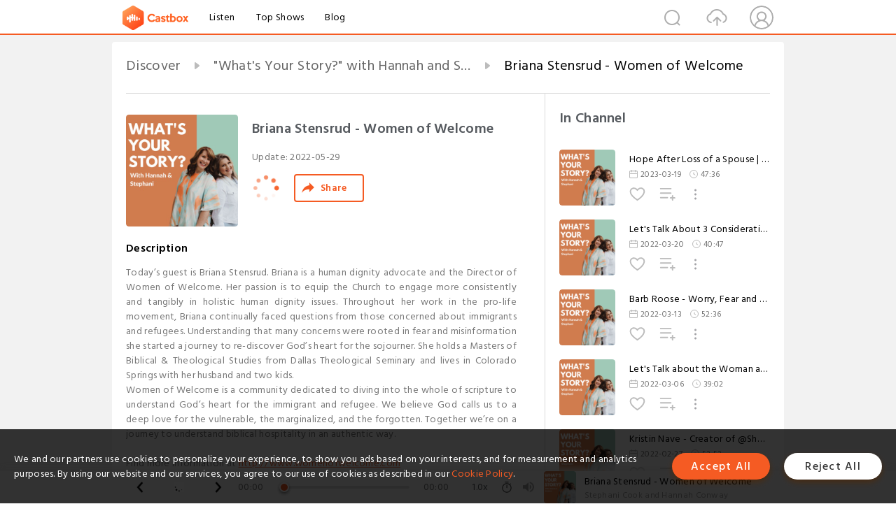

--- FILE ---
content_type: text/html; charset=utf-8
request_url: https://castbox.fm/episode/Briana-Stensrud---Women-of-Welcome-id2412122-id499576891
body_size: 23260
content:
<!DOCTYPE html>
<html lang="en">
<head>
  <meta charset="utf-8">
  <title>Briana Stensrud - Women of Welcome</title>
  <link rel="canonical" href="https://castbox.fm/episode/Briana-Stensrud---Women-of-Welcome-id2412122-id499576891" >
  
  <link rel="dns-prefetch" href="https//s3.castbox.fm">
  <link rel="dns-prefetch" href="https//everest.castbox.fm">
  <link rel="dns-prefetch" href="https//data.castbox.fm">
  <meta http-equiv="X-UA-Compatible" content="IE=edge,chrome=1">
  <meta name="viewport" content="width=device-width, initial-scale=1, user-scalable=no" >
  
  <link rel="icon" href="https://s3.castbox.fm/app/castbox/static/images/logo_120.png" type="image/x-icon">
  <meta name="apple-mobile-web-app-title" content="Castbox">
  <meta name="apple-mobile-web-app-capable" content="yes">
  <meta name="twitter:site" content="@CastBox_FM" >
  <meta name="twitter:creator" content="@CastBox_FM">
  <meta name="twitter:domain" content="castbox.fm">
  
      <meta name="twitter:card" content="summary" >
      <meta name="twitter:card" content="player" >
      <meta name="twitter:player" content="https://castbox.fm/app/castbox/player/id2412122/id499576891?v=03" >
      <meta property="twitter:player:height" content="500">
      <meta property="twitter:player:width" content="500">
      <meta name="twitter:player:width" content="500" >
      <meta name="twitter:player:height" content="500" >
      <meta property="og:image:width" content="600" >
      <meta property="og:image:height" content="600" >
      
  <meta property="twitter:title" content="Briana Stensrud - Women of Welcome" >
  <meta property="twitter:image" content="https://is1-ssl.mzstatic.com/image/thumb/Podcasts221/v4/d4/75/d4/d475d486-5587-9b53-65bd-352b316c7f2e/mza_5561639970920584625.jpg/400x400bb.jpg" >
  <meta property="twitter:description" content="<p>Today’s guest is Briana Stensrud. Briana is a human dignity advocate and the Director of Women of Welcome. Her passion is to equip the Church to enga..." >
  <meta property="al:ios:url" content="castbox://episode/Briana-Stensrud---Women-of-Welcome-id2412122-id499576891" >
  <meta property="al:ios:app_store_id" content="1100218439" >
  <meta property="al:ios:app_name" content="Castbox" >
  <meta property="al:android:url" content="castbox://episode/Briana-Stensrud---Women-of-Welcome-id2412122-id499576891" >
  <meta property="al:android:package" content="fm.castbox.audiobook.radio.podcast" >
  <meta property="al:android:app_name" content="Castbox" >
  <meta property="al:web:url" content="https://castbox.fm/episode/Briana-Stensrud---Women-of-Welcome-id2412122-id499576891" >
  <meta property="fb:app_id" content="1840752496197771" >
  <meta property="og:type" content="article" >
  <meta property="og:site_name" content="Castbox" />
  <meta property="og:url" content="https://castbox.fm/episode/Briana-Stensrud---Women-of-Welcome-id2412122-id499576891" >
  <meta property="og:image" content="https://is1-ssl.mzstatic.com/image/thumb/Podcasts221/v4/d4/75/d4/d475d486-5587-9b53-65bd-352b316c7f2e/mza_5561639970920584625.jpg/400x400bb.jpg" >
  <meta property="og:title" content="Briana Stensrud - Women of Welcome" >
  <meta property="og:description" content="<p>Today’s guest is Briana Stensrud. Briana is a human dignity advocate and the Director of Women of Welcome. Her passion is to equip the Church to enga..." >
  <meta property="twitter:app:id:iphone" content="1243410543">
  <meta property="twitter:app:id:googleplay" content="fm.castbox.audiobook.radio.podcast">
  <meta name="description" content="<p>Today’s guest is Briana Stensrud. Briana is a human dignity advocate and the Director of Women of Welcome. Her passion is to equip the Church to enga..." >
  <meta name="keywords" content="Free iPhone Podcast App, Free Podcast App, Rachel Maddow, Bill Bur Podcast, NPR, WNYC, WBEZ, This American Life, In-audio Search, What is Podcasting, Serial Podcast, On Demand Podcast, Public Radio" >
  <meta name="theme-color" content="rgba(64, 64, 64, 0.9)" />
  <link rel="search" type="application/opensearchdescription+xml" href="https://castbox.fm/opensearch.xml" title="Castbox">
  
  <link href="https://fonts.googleapis.com/css?family=Hind+Siliguri:300,400,500,600" rel="stylesheet"><link rel="stylesheet" type="text/css" href="https://s3.castbox.fm/app/castbox/static/css/slick.min.css" >
  <script type="application/ld+json">
{"@context":"http://schema.org","@type":"BreadcrumbList","itemListElement":[{"@type":"ListItem","position":1,"item":{"@id":"https://castbox.fm/home","name":"Channels","image":"https://s3.castbox.fm/app/castbox/static/images/logo.png"}},{"@type":"ListItem","position":2,"item":{"@id":"https://castbox.fm/channel/%22What's-Your-Story-%22-with-Hannah-and-Stephani-id2412122","name":"%22What's%20Your%20Story%3F%22%20with%20Hannah%20and%20Stephani","image":"https://is1-ssl.mzstatic.com/image/thumb/Podcasts221/v4/d4/75/d4/d475d486-5587-9b53-65bd-352b316c7f2e/mza_5561639970920584625.jpg/200x200bb.jpg"}},{"@type":"ListItem","position":3,"item":{"@id":"https://castbox.fm/episode/Briana-Stensrud---Women-of-Welcome-id2412122-id499576891","name":"Briana%20Stensrud%20-%20Women%20of%20Welcome","image":"https://is1-ssl.mzstatic.com/image/thumb/Podcasts221/v4/d4/75/d4/d475d486-5587-9b53-65bd-352b316c7f2e/mza_5561639970920584625.jpg/400x400bb.jpg"}}]}
</script>
  <link rel="manifest" id="pwaLink" href="/api/pwa/manifest.json">
  
  
  <script type='text/javascript'>
    if (document.documentElement.clientWidth <= 720) {
      document.documentElement.style.fontSize = document.documentElement.clientWidth / 7.2 + 'px'
    } else {
      document.documentElement.style.fontSize = '100px'
    }
    window.onloadcallback=function(){}
  </script>
  
  <link data-chunk="global" rel="stylesheet" href="https://s3.castbox.fm/webstatic/css/vendors~global.96c36ed4.chunk.css">
<link data-chunk="global" rel="stylesheet" href="https://s3.castbox.fm/webstatic/css/global.c7478bb9.chunk.css">
<link data-chunk="castbox.main" rel="stylesheet" href="https://s3.castbox.fm/webstatic/css/castbox.main.ed6e5c24.chunk.css">
<link data-chunk="ep" rel="stylesheet" href="https://s3.castbox.fm/webstatic/css/ep.fe499db8.chunk.css">
</head>
<body>
  <div id="root"><div class="castboxGlobal"><div style="width:0;height:0"><audio style="width:100%;height:100%" preload="auto"><source src="https://www.buzzsprout.com/660379/episodes/10692324-briana-stensrud-women-of-welcome.mp3"/></audio></div><div class="castboxMain"><div class="mainBox"><div id="castboxHeader"><div class="castboxHeaderContainer"><div class="nav-item left navLogo"><a href="/"><img class="logoTextCover" src="https://s3.castbox.fm/webstatic/images/navLogo.c3d5a81b.png"/></a><a class="nav-item link" href="/home">Listen</a><a class="nav-item link" href="/categories/0">Top Shows</a><a class="nav-item link" href="/blog">Blog</a></div><div><div class="nav-item right topUserNav"><div class="userNav right"><div class="userNav-icon"><img class="userNav-img" src="https://s3.castbox.fm/webstatic/images/userIcon.06c408dc.png"/></div></div></div><div class="nav-item right upload"><a href="/creator/upload"><img class="img" src="https://s3.castbox.fm/webstatic/images/upload_icon.521c956a.png"/></a></div><div class="nav-item right search"><img class="img" src="https://s3.castbox.fm/webstatic/images/search_icon.3958760d.png"/></div></div></div></div><div style="padding-bottom:56px;min-height:100vh" id="childrenBox" class="childrenBox"><div class="topCon"></div><div class="topLeftCon"></div><div class="topRightCon"></div><div class="trackPlay clearfix childContent"><div style="text-align:left" class="guru-breadcrumb"><span class="guru-breadcrumb-item"><span style="max-width:40%" class="breadcrumb-text"><a href="/home">Discover</a></span><img class="breadcrumbImage" src="[data-uri]"/></span><span class="guru-breadcrumb-item"><span style="max-width:40%" class="breadcrumb-text"><a href="/channel/&quot;What&#x27;s-Your-Story-&quot;-with-Hannah-and-Stephani-id2412122">&quot;What&#x27;s Your Story?&quot; with Hannah and Stephani</a></span><img class="breadcrumbImage" src="[data-uri]"/></span><span class="guru-breadcrumb-item active"><span style="max-width:40%" class="breadcrumb-text">Briana Stensrud - Women of Welcome</span></span></div><div class="leftContainer"><div class="trackinfo"><div class="trackinfo-cover" data-episode_id="f73c44ee22fb9efacff5cc17b5791398c648035c-a34df907c9d55d45aa5f56429fd9aca3420e167a"><div style="display:inline-block;height:100%;width:100%;overflow:hidden;border-radius:4px;background-color:#A9B8AD" class="coverImgContainer"><img style="display:inline-block;opacity:1;width:100%;height:100%" src="https://is1-ssl.mzstatic.com/image/thumb/Podcasts221/v4/d4/75/d4/d475d486-5587-9b53-65bd-352b316c7f2e/mza_5561639970920584625.jpg/400x400bb.jpg" class="cover" alt="Briana Stensrud - Women of Welcome" title="Briana Stensrud - Women of Welcome"/></div></div><div class="trackinfo-titleBox"><h1 title="Briana Stensrud - Women of Welcome" class="trackinfo-title"><div id="box-pro-ellipsis-176946307916374" class="box-ellipsis box-ellipsis-lineClamp"><style>#box-pro-ellipsis-176946307916374{-webkit-line-clamp:2;}</style><span>Briana Stensrud - Women of Welcome</span></div></h1><div class="trackinfo-con-des"><span class="item">Update: <!-- -->2022-05-29</span><span class="item"></span></div><div class="trackinfo-ctrls"><div class="player_play_btn pause loading " style="display:inline-block;cursor:pointer;margin-right:20px"></div><span><div class="sharePageBtn">Share</div></span></div></div><div class="trackinfo-des-title-wrapper"><p class="trackinfo-des-title ">Description</p></div><div class="trackinfo-des"><span class="box-ellipsis"><div><p>Today’s guest is Briana Stensrud. Briana is a human dignity advocate and the Director of Women of Welcome. Her passion is to equip the Church to engage more consistently and tangibly in holistic human dignity issues. Throughout her work in the pro-life movement, Briana continually faced questions from those concerned about immigrants and refugees. Understanding that many concerns were rooted in fear and misinformation she started a journey to re-discover God’s heart for the sojourner. She holds a Masters of Biblical & Theological Studies from Dallas Theological Seminary and lives in Colorado Springs with her husband and two kids.</p><p>Women of Welcome is a community dedicated to diving into the whole of scripture to understand God’s heart for the immigrant and refugee. We believe God calls us to a deep love for the vulnerable, the marginalized, and the forgotten. Together we’re on a journey to understand biblical hospitality in an authentic way.<br /><br />Find more information at <a rel="nofollow"href="http://www.womenofwelcome.com">http://www.womenofwelcome.com</a><br /><br />To follow What’s Your Story on Instagram visit <a rel="nofollow"href="http://www.instagram.com/whatsyourstory.podcast">http://www.instagram.com/whatsyourstory.podcast</a></p><p>Hannah Conway is a Lifeway author, a speaker and a women's ministry director in her local church. To connect with Hannah visit <a rel="nofollow"href="http://www.hannahrconway.com/">http://www.hannahrconway.com</a> or follow her on Social Media:<br />  <br /> Facebook: <a rel="nofollow"href="http://www.facebook.com/hannahrconway">http://www.facebook.com/hannahrconway</a><br />Instagram: <a rel="nofollow"href="http://www.instagram.com/hannahrconway_author">http://www.instagram.com/hannahrconway_author</a></p><p>Stephani Cook is an Enneagram life coach, speaker, podcast host and the creator of On Purpose Coaching. Through On Purpose Coaching she helps others to improve relationships and to discover intentional abundant living. To connect with Stephani or for information about On Purpose Coaching visit <a rel="nofollow"href="http://www.stephanicook.org/">http://www.stephanicook.org</a> or follow her on Social Media:<br /> <br /> Facebook: <a rel="nofollow"href="http://www.facebook.com/stephaniscook">http://www.facebook.com/stephaniscook</a><br /> Instagram: <a rel="nofollow"href="http://www.instagram.com/stephani_cook">http://www.instagram.com/stephani_cook</a><br /><br />To purchase On Purpose Live Tickets visit:<br /><a rel="nofollow"href="https://www.stephanicook.org/event-details/on-purpose-live-womens-event">https://www.stephanicook.org/event-details/on-purpose-live-womens-event</a></p><p> Cover photo by Alison Weakley Photography</p><p><a rel="nofollow"href="http://www.alisonweakleyphotography.com">http://www.alisonweakleyphotography.com</a></p><p><a rel="nofollow"href>Support the show</a></p><p><b>What’s Your Story on Instagram </b><a rel="nofollow"href="http://www.instagram.com/whatsyourstory.podcast"><b>http://www.instagram.com/whatsyourstory.podcast</b></a></p> <p><b>To connect with Hannah visit </b><a rel="nofollow"href="http://www.hannahrconway.com/"><b>http://www.hannahrconway.com</b></a><b> </b></p> <p><b> To connect with Stephani visit </b><a rel="nofollow"href="http://www.stephanicook.org/"><b>http://www.stephanicook.org</b></a><b> </b></p></div></span></div><div class="seeMorebtn seeMorebtn_up"><img class="img" src="[data-uri]"/></div></div><div class="trackPlay-comment"><div id="comments" class="commentList"><div class="commentList-title"><span>Comments<!-- --> </span></div><div class="addComment clearfix"><form class="addCommentForm"><div class="commentInputBox"><input type="text" value="" class="commentInputBox-input" placeholder="Sign in to Comment"/><input type="submit" style="display:none"/></div><div class="userCover"><div style="display:inline-block;height:100%;width:100%;overflow:hidden;border-radius:4px;background-color:#A9B8AD" class="coverImgContainer"><img style="display:inline-block;opacity:1;width:100%;height:100%" src="[data-uri]" class="userCover-img"/></div></div></form></div><div class="commentList-box"><div class="commentListCon"><div></div></div></div></div></div></div><div class="rightContainer"><div class="rightContainer-item"><div class="TrackList"><div class="trackListCon"><div class="clearfix"><div class="trackListCon_title">In Channel</div></div><div class="trackListCon_list" style="height:600px"><div><section class="episodeRow opacityinAnimate"><div class="ep-item isSmall"><div class="ep-item-cover"><a href="/episode/Hope-After-Loss-of-a-Spouse-|-Lurene-Sanders-id2412122-id580177536"><div style="display:inline-block;height:100%;width:100%;overflow:hidden;border-radius:4px;background-color:#A9B8AD" class="coverImgContainer"><img style="display:inline-block;opacity:1;width:100%;height:100%" src="https://is1-ssl.mzstatic.com/image/thumb/Podcasts221/v4/d4/75/d4/d475d486-5587-9b53-65bd-352b316c7f2e/mza_5561639970920584625.jpg/400x400bb.jpg" class="image" alt="Hope After Loss of a Spouse | Lurene Sanders" title="Hope After Loss of a Spouse | Lurene Sanders"/></div></a></div><div class="ep-item-con"><a href="/episode/Hope-After-Loss-of-a-Spouse-|-Lurene-Sanders-id2412122-id580177536"><p title="Hope After Loss of a Spouse | Lurene Sanders" class="ep-item-con-title"><span class="ellipsis" style="display:inline-block">Hope After Loss of a Spouse | Lurene Sanders</span></p></a><p class="ep-item-con-des"><span class="item icon date">2023-03-19</span><span class="item icon time">47:36</span></p><div class="ep-item-con-btns"><p class="btn-item like"></p><span class="btn-item add-2epl"><div class="playlists-modal"><div class="playlists-modal-target"><div class="add-2epl-btn"></div></div></div></span><span class="btn-item add-2epl more-point"><div class="playlists-modal"><div class="playlists-modal-target"><div class="add-2epl-btn epl-more-action"></div></div></div></span></div></div><div class="ep-item-ctrls"><a class="ctrlItem play" href="/episode/Hope-After-Loss-of-a-Spouse-|-Lurene-Sanders-id2412122-id580177536"></a></div></div><div class="audiobox"></div></section><section class="episodeRow opacityinAnimate"><div class="ep-item isSmall"><div class="ep-item-cover"><a href="/episode/Let&#x27;s-Talk-About-3-Considerations-for-Understanding-Purpose-id2412122-id477912599"><div style="display:inline-block;height:100%;width:100%;overflow:hidden;border-radius:4px;background-color:#A9B8AD" class="coverImgContainer"><img style="display:inline-block;opacity:1;width:100%;height:100%" src="https://is1-ssl.mzstatic.com/image/thumb/Podcasts221/v4/d4/75/d4/d475d486-5587-9b53-65bd-352b316c7f2e/mza_5561639970920584625.jpg/400x400bb.jpg" class="image" alt="Let&#x27;s Talk About 3 Considerations for Understanding Purpose" title="Let&#x27;s Talk About 3 Considerations for Understanding Purpose"/></div></a></div><div class="ep-item-con"><a href="/episode/Let&#x27;s-Talk-About-3-Considerations-for-Understanding-Purpose-id2412122-id477912599"><p title="Let&#x27;s Talk About 3 Considerations for Understanding Purpose" class="ep-item-con-title"><span class="ellipsis" style="display:inline-block">Let&#x27;s Talk About 3 Considerations for Understanding Purpose</span></p></a><p class="ep-item-con-des"><span class="item icon date">2022-03-20</span><span class="item icon time">40:47</span></p><div class="ep-item-con-btns"><p class="btn-item like"></p><span class="btn-item add-2epl"><div class="playlists-modal"><div class="playlists-modal-target"><div class="add-2epl-btn"></div></div></div></span><span class="btn-item add-2epl more-point"><div class="playlists-modal"><div class="playlists-modal-target"><div class="add-2epl-btn epl-more-action"></div></div></div></span></div></div><div class="ep-item-ctrls"><a class="ctrlItem play" href="/episode/Let&#x27;s-Talk-About-3-Considerations-for-Understanding-Purpose-id2412122-id477912599"></a></div></div><div class="audiobox"></div></section><section class="episodeRow opacityinAnimate"><div class="ep-item isSmall"><div class="ep-item-cover"><a href="/episode/Barb-Roose---Worry%2C-Fear-and-Faith-when-Life-Gets-Tough-id2412122-id475725726"><div style="display:inline-block;height:100%;width:100%;overflow:hidden;border-radius:4px;background-color:#A9B8AD" class="coverImgContainer"><img style="display:inline-block;opacity:1;width:100%;height:100%" src="https://is1-ssl.mzstatic.com/image/thumb/Podcasts221/v4/d4/75/d4/d475d486-5587-9b53-65bd-352b316c7f2e/mza_5561639970920584625.jpg/400x400bb.jpg" class="image" alt="Barb Roose - Worry, Fear and Faith when Life Gets Tough" title="Barb Roose - Worry, Fear and Faith when Life Gets Tough"/></div></a></div><div class="ep-item-con"><a href="/episode/Barb-Roose---Worry%2C-Fear-and-Faith-when-Life-Gets-Tough-id2412122-id475725726"><p title="Barb Roose - Worry, Fear and Faith when Life Gets Tough" class="ep-item-con-title"><span class="ellipsis" style="display:inline-block">Barb Roose - Worry, Fear and Faith when Life Gets Tough</span></p></a><p class="ep-item-con-des"><span class="item icon date">2022-03-13</span><span class="item icon time">52:36</span></p><div class="ep-item-con-btns"><p class="btn-item like"></p><span class="btn-item add-2epl"><div class="playlists-modal"><div class="playlists-modal-target"><div class="add-2epl-btn"></div></div></div></span><span class="btn-item add-2epl more-point"><div class="playlists-modal"><div class="playlists-modal-target"><div class="add-2epl-btn epl-more-action"></div></div></div></span></div></div><div class="ep-item-ctrls"><a class="ctrlItem play" href="/episode/Barb-Roose---Worry%2C-Fear-and-Faith-when-Life-Gets-Tough-id2412122-id475725726"></a></div></div><div class="audiobox"></div></section><section class="episodeRow opacityinAnimate"><div class="ep-item isSmall"><div class="ep-item-cover"><a href="/episode/Let&#x27;s-Talk-about-the-Woman-at-the-Well---John-4-id2412122-id473626297"><div style="display:inline-block;height:100%;width:100%;overflow:hidden;border-radius:4px;background-color:#A9B8AD" class="coverImgContainer"><img style="display:inline-block;opacity:1;width:100%;height:100%" src="https://is1-ssl.mzstatic.com/image/thumb/Podcasts221/v4/d4/75/d4/d475d486-5587-9b53-65bd-352b316c7f2e/mza_5561639970920584625.jpg/400x400bb.jpg" class="image" alt="Let&#x27;s Talk about the Woman at the Well - John 4" title="Let&#x27;s Talk about the Woman at the Well - John 4"/></div></a></div><div class="ep-item-con"><a href="/episode/Let&#x27;s-Talk-about-the-Woman-at-the-Well---John-4-id2412122-id473626297"><p title="Let&#x27;s Talk about the Woman at the Well - John 4" class="ep-item-con-title"><span class="ellipsis" style="display:inline-block">Let&#x27;s Talk about the Woman at the Well - John 4</span></p></a><p class="ep-item-con-des"><span class="item icon date">2022-03-06</span><span class="item icon time">39:02</span></p><div class="ep-item-con-btns"><p class="btn-item like"></p><span class="btn-item add-2epl"><div class="playlists-modal"><div class="playlists-modal-target"><div class="add-2epl-btn"></div></div></div></span><span class="btn-item add-2epl more-point"><div class="playlists-modal"><div class="playlists-modal-target"><div class="add-2epl-btn epl-more-action"></div></div></div></span></div></div><div class="ep-item-ctrls"><a class="ctrlItem play" href="/episode/Let&#x27;s-Talk-about-the-Woman-at-the-Well---John-4-id2412122-id473626297"></a></div></div><div class="audiobox"></div></section><section class="episodeRow opacityinAnimate"><div class="ep-item isSmall"><div class="ep-item-cover"><a href="/episode/Kristin-Nave---Creator-of-%40She-Loves-Bible-%26-Co-host-of-Abiding-Free-Podcast-id2412122-id471735332"><div style="display:inline-block;height:100%;width:100%;overflow:hidden;border-radius:4px;background-color:#A9B8AD" class="coverImgContainer"><img style="display:inline-block;opacity:1;width:100%;height:100%" src="https://is1-ssl.mzstatic.com/image/thumb/Podcasts221/v4/d4/75/d4/d475d486-5587-9b53-65bd-352b316c7f2e/mza_5561639970920584625.jpg/400x400bb.jpg" class="image" alt="Kristin Nave - Creator of @She Loves Bible &amp; Co-host of Abiding Free Podcast" title="Kristin Nave - Creator of @She Loves Bible &amp; Co-host of Abiding Free Podcast"/></div></a></div><div class="ep-item-con"><a href="/episode/Kristin-Nave---Creator-of-%40She-Loves-Bible-%26-Co-host-of-Abiding-Free-Podcast-id2412122-id471735332"><p title="Kristin Nave - Creator of @She Loves Bible &amp; Co-host of Abiding Free Podcast" class="ep-item-con-title"><span class="ellipsis" style="display:inline-block">Kristin Nave - Creator of @She Loves Bible &amp; Co-host of Abiding Free Podcast</span></p></a><p class="ep-item-con-des"><span class="item icon date">2022-02-27</span><span class="item icon time">53:53</span></p><div class="ep-item-con-btns"><p class="btn-item like"></p><span class="btn-item add-2epl"><div class="playlists-modal"><div class="playlists-modal-target"><div class="add-2epl-btn"></div></div></div></span><span class="btn-item add-2epl more-point"><div class="playlists-modal"><div class="playlists-modal-target"><div class="add-2epl-btn epl-more-action"></div></div></div></span></div></div><div class="ep-item-ctrls"><a class="ctrlItem play" href="/episode/Kristin-Nave---Creator-of-%40She-Loves-Bible-%26-Co-host-of-Abiding-Free-Podcast-id2412122-id471735332"></a></div></div><div class="audiobox"></div></section><section class="episodeRow opacityinAnimate"><div class="ep-item isSmall"><div class="ep-item-cover"><a href="/episode/Let&#x27;s-Talk-About-the-Story-of-Hagar---Genesis-16-and-21-id2412122-id469674185"><div style="display:inline-block;height:100%;width:100%;overflow:hidden;border-radius:4px;background-color:#A9B8AD" class="coverImgContainer"><img style="display:inline-block;opacity:1;width:100%;height:100%" src="https://is1-ssl.mzstatic.com/image/thumb/Podcasts221/v4/d4/75/d4/d475d486-5587-9b53-65bd-352b316c7f2e/mza_5561639970920584625.jpg/400x400bb.jpg" class="image" alt="Let&#x27;s Talk About the Story of Hagar - Genesis 16 and 21" title="Let&#x27;s Talk About the Story of Hagar - Genesis 16 and 21"/></div></a></div><div class="ep-item-con"><a href="/episode/Let&#x27;s-Talk-About-the-Story-of-Hagar---Genesis-16-and-21-id2412122-id469674185"><p title="Let&#x27;s Talk About the Story of Hagar - Genesis 16 and 21" class="ep-item-con-title"><span class="ellipsis" style="display:inline-block">Let&#x27;s Talk About the Story of Hagar - Genesis 16 and 21</span></p></a><p class="ep-item-con-des"><span class="item icon date">2022-02-20</span><span class="item icon time">41:46</span></p><div class="ep-item-con-btns"><p class="btn-item like"></p><span class="btn-item add-2epl"><div class="playlists-modal"><div class="playlists-modal-target"><div class="add-2epl-btn"></div></div></div></span><span class="btn-item add-2epl more-point"><div class="playlists-modal"><div class="playlists-modal-target"><div class="add-2epl-btn epl-more-action"></div></div></div></span></div></div><div class="ep-item-ctrls"><a class="ctrlItem play" href="/episode/Let&#x27;s-Talk-About-the-Story-of-Hagar---Genesis-16-and-21-id2412122-id469674185"></a></div></div><div class="audiobox"></div></section><section class="episodeRow opacityinAnimate"><div class="ep-item isSmall"><div class="ep-item-cover"><a href="/episode/Cindy-Brown---Award-Winning-Educator-and-Founder-of-Polished-Parents-id2412122-id467686212"><div style="display:inline-block;height:100%;width:100%;overflow:hidden;border-radius:4px;background-color:#A9B8AD" class="coverImgContainer"><img style="display:inline-block;opacity:1;width:100%;height:100%" src="https://is1-ssl.mzstatic.com/image/thumb/Podcasts221/v4/d4/75/d4/d475d486-5587-9b53-65bd-352b316c7f2e/mza_5561639970920584625.jpg/400x400bb.jpg" class="image" alt="Cindy Brown - Award Winning Educator and Founder of Polished Parents" title="Cindy Brown - Award Winning Educator and Founder of Polished Parents"/></div></a></div><div class="ep-item-con"><a href="/episode/Cindy-Brown---Award-Winning-Educator-and-Founder-of-Polished-Parents-id2412122-id467686212"><p title="Cindy Brown - Award Winning Educator and Founder of Polished Parents" class="ep-item-con-title"><span class="ellipsis" style="display:inline-block">Cindy Brown - Award Winning Educator and Founder of Polished Parents</span></p></a><p class="ep-item-con-des"><span class="item icon date">2022-02-13</span><span class="item icon time">49:50</span></p><div class="ep-item-con-btns"><p class="btn-item like"></p><span class="btn-item add-2epl"><div class="playlists-modal"><div class="playlists-modal-target"><div class="add-2epl-btn"></div></div></div></span><span class="btn-item add-2epl more-point"><div class="playlists-modal"><div class="playlists-modal-target"><div class="add-2epl-btn epl-more-action"></div></div></div></span></div></div><div class="ep-item-ctrls"><a class="ctrlItem play" href="/episode/Cindy-Brown---Award-Winning-Educator-and-Founder-of-Polished-Parents-id2412122-id467686212"></a></div></div><div class="audiobox"></div></section><section class="episodeRow opacityinAnimate"><div class="ep-item isSmall"><div class="ep-item-cover"><a href="/episode/Beth-McCord---Your-Enneagram-Coach-id2412122-id465608956"><div style="display:inline-block;height:100%;width:100%;overflow:hidden;border-radius:4px;background-color:#A9B8AD" class="coverImgContainer"><img style="display:inline-block;opacity:1;width:100%;height:100%" src="https://is1-ssl.mzstatic.com/image/thumb/Podcasts221/v4/d4/75/d4/d475d486-5587-9b53-65bd-352b316c7f2e/mza_5561639970920584625.jpg/400x400bb.jpg" class="image" alt="Beth McCord - Your Enneagram Coach" title="Beth McCord - Your Enneagram Coach"/></div></a></div><div class="ep-item-con"><a href="/episode/Beth-McCord---Your-Enneagram-Coach-id2412122-id465608956"><p title="Beth McCord - Your Enneagram Coach" class="ep-item-con-title"><span class="ellipsis" style="display:inline-block">Beth McCord - Your Enneagram Coach</span></p></a><p class="ep-item-con-des"><span class="item icon date">2022-02-06</span><span class="item icon time">49:42</span></p><div class="ep-item-con-btns"><p class="btn-item like"></p><span class="btn-item add-2epl"><div class="playlists-modal"><div class="playlists-modal-target"><div class="add-2epl-btn"></div></div></div></span><span class="btn-item add-2epl more-point"><div class="playlists-modal"><div class="playlists-modal-target"><div class="add-2epl-btn epl-more-action"></div></div></div></span></div></div><div class="ep-item-ctrls"><a class="ctrlItem play" href="/episode/Beth-McCord---Your-Enneagram-Coach-id2412122-id465608956"></a></div></div><div class="audiobox"></div></section><section class="episodeRow opacityinAnimate"><div class="ep-item isSmall"><div class="ep-item-cover"><a href="/episode/Tracey-Webb---Loving-My-Gay-Son-Like-Jesus-Does-id2412122-id463499312"><div style="display:inline-block;height:100%;width:100%;overflow:hidden;border-radius:4px;background-color:#A9B8AD" class="coverImgContainer"><img style="display:inline-block;opacity:1;width:100%;height:100%" src="https://is1-ssl.mzstatic.com/image/thumb/Podcasts221/v4/d4/75/d4/d475d486-5587-9b53-65bd-352b316c7f2e/mza_5561639970920584625.jpg/400x400bb.jpg" class="image" alt="Tracey Webb - Loving My Gay Son Like Jesus Does" title="Tracey Webb - Loving My Gay Son Like Jesus Does"/></div></a></div><div class="ep-item-con"><a href="/episode/Tracey-Webb---Loving-My-Gay-Son-Like-Jesus-Does-id2412122-id463499312"><p title="Tracey Webb - Loving My Gay Son Like Jesus Does" class="ep-item-con-title"><span class="ellipsis" style="display:inline-block">Tracey Webb - Loving My Gay Son Like Jesus Does</span></p></a><p class="ep-item-con-des"><span class="item icon date">2022-01-30</span><span class="item icon time">48:27</span></p><div class="ep-item-con-btns"><p class="btn-item like"></p><span class="btn-item add-2epl"><div class="playlists-modal"><div class="playlists-modal-target"><div class="add-2epl-btn"></div></div></div></span><span class="btn-item add-2epl more-point"><div class="playlists-modal"><div class="playlists-modal-target"><div class="add-2epl-btn epl-more-action"></div></div></div></span></div></div><div class="ep-item-ctrls"><a class="ctrlItem play" href="/episode/Tracey-Webb---Loving-My-Gay-Son-Like-Jesus-Does-id2412122-id463499312"></a></div></div><div class="audiobox"></div></section><section class="episodeRow opacityinAnimate"><div class="ep-item isSmall"><div class="ep-item-cover"><a href="/episode/Traci-Koon---Let&#x27;s-Talk-About-the-National-Teacher-Shortage-id2412122-id461465034"><div style="display:inline-block;height:100%;width:100%;overflow:hidden;border-radius:4px;background-color:#A9B8AD" class="coverImgContainer"><img style="display:inline-block;opacity:1;width:100%;height:100%" src="https://is1-ssl.mzstatic.com/image/thumb/Podcasts221/v4/d4/75/d4/d475d486-5587-9b53-65bd-352b316c7f2e/mza_5561639970920584625.jpg/400x400bb.jpg" class="image" alt="Traci Koon - Let&#x27;s Talk About the National Teacher Shortage" title="Traci Koon - Let&#x27;s Talk About the National Teacher Shortage"/></div></a></div><div class="ep-item-con"><a href="/episode/Traci-Koon---Let&#x27;s-Talk-About-the-National-Teacher-Shortage-id2412122-id461465034"><p title="Traci Koon - Let&#x27;s Talk About the National Teacher Shortage" class="ep-item-con-title"><span class="ellipsis" style="display:inline-block">Traci Koon - Let&#x27;s Talk About the National Teacher Shortage</span></p></a><p class="ep-item-con-des"><span class="item icon date">2022-01-23</span><span class="item icon time">50:44</span></p><div class="ep-item-con-btns"><p class="btn-item like"></p><span class="btn-item add-2epl"><div class="playlists-modal"><div class="playlists-modal-target"><div class="add-2epl-btn"></div></div></div></span><span class="btn-item add-2epl more-point"><div class="playlists-modal"><div class="playlists-modal-target"><div class="add-2epl-btn epl-more-action"></div></div></div></span></div></div><div class="ep-item-ctrls"><a class="ctrlItem play" href="/episode/Traci-Koon---Let&#x27;s-Talk-About-the-National-Teacher-Shortage-id2412122-id461465034"></a></div></div><div class="audiobox"></div></section><section class="episodeRow opacityinAnimate"><div class="ep-item isSmall"><div class="ep-item-cover"><a href="/episode/Marnie-Swedberg---Speaker%2C-Radio-Show-Host-and-Mentor-to-Millions-id2412122-id459357893"><div style="display:inline-block;height:100%;width:100%;overflow:hidden;border-radius:4px;background-color:#A9B8AD" class="coverImgContainer"><img style="display:inline-block;opacity:1;width:100%;height:100%" src="https://is1-ssl.mzstatic.com/image/thumb/Podcasts221/v4/d4/75/d4/d475d486-5587-9b53-65bd-352b316c7f2e/mza_5561639970920584625.jpg/400x400bb.jpg" class="image" alt="Marnie Swedberg - Speaker, Radio Show Host and Mentor to Millions" title="Marnie Swedberg - Speaker, Radio Show Host and Mentor to Millions"/></div></a></div><div class="ep-item-con"><a href="/episode/Marnie-Swedberg---Speaker%2C-Radio-Show-Host-and-Mentor-to-Millions-id2412122-id459357893"><p title="Marnie Swedberg - Speaker, Radio Show Host and Mentor to Millions" class="ep-item-con-title"><span class="ellipsis" style="display:inline-block">Marnie Swedberg - Speaker, Radio Show Host and Mentor to Millions</span></p></a><p class="ep-item-con-des"><span class="item icon date">2022-01-16</span><span class="item icon time">59:10</span></p><div class="ep-item-con-btns"><p class="btn-item like"></p><span class="btn-item add-2epl"><div class="playlists-modal"><div class="playlists-modal-target"><div class="add-2epl-btn"></div></div></div></span><span class="btn-item add-2epl more-point"><div class="playlists-modal"><div class="playlists-modal-target"><div class="add-2epl-btn epl-more-action"></div></div></div></span></div></div><div class="ep-item-ctrls"><a class="ctrlItem play" href="/episode/Marnie-Swedberg---Speaker%2C-Radio-Show-Host-and-Mentor-to-Millions-id2412122-id459357893"></a></div></div><div class="audiobox"></div></section><section class="episodeRow opacityinAnimate"><div class="ep-item isSmall"><div class="ep-item-cover"><a href="/episode/Lorilee-Rager---Sobriety%2C-Shame-and-Toxic-Positivity-id2412122-id457351825"><div style="display:inline-block;height:100%;width:100%;overflow:hidden;border-radius:4px;background-color:#A9B8AD" class="coverImgContainer"><img style="display:inline-block;opacity:1;width:100%;height:100%" src="https://storage.buzzsprout.com/4ckzh6lb6nmrxk5wccmbb102rjlw?.jpg" class="image" alt="Lorilee Rager - Sobriety, Shame and Toxic Positivity" title="Lorilee Rager - Sobriety, Shame and Toxic Positivity"/></div></a></div><div class="ep-item-con"><a href="/episode/Lorilee-Rager---Sobriety%2C-Shame-and-Toxic-Positivity-id2412122-id457351825"><p title="Lorilee Rager - Sobriety, Shame and Toxic Positivity" class="ep-item-con-title"><span class="ellipsis" style="display:inline-block">Lorilee Rager - Sobriety, Shame and Toxic Positivity</span></p></a><p class="ep-item-con-des"><span class="item icon date">2022-01-09</span><span class="item icon time">01:03:47</span></p><div class="ep-item-con-btns"><p class="btn-item like"></p><span class="btn-item add-2epl"><div class="playlists-modal"><div class="playlists-modal-target"><div class="add-2epl-btn"></div></div></div></span><span class="btn-item add-2epl more-point"><div class="playlists-modal"><div class="playlists-modal-target"><div class="add-2epl-btn epl-more-action"></div></div></div></span></div></div><div class="ep-item-ctrls"><a class="ctrlItem play" href="/episode/Lorilee-Rager---Sobriety%2C-Shame-and-Toxic-Positivity-id2412122-id457351825"></a></div></div><div class="audiobox"></div></section><section class="episodeRow opacityinAnimate"><div class="ep-item isSmall"><div class="ep-item-cover"><a href="/episode/Paige-Rien---Revived-and-Renovated---The-Intersection-of-Home%2C-Faith-and-Everything-In-Between-id2412122-id455726777"><div style="display:inline-block;height:100%;width:100%;overflow:hidden;border-radius:4px;background-color:#A9B8AD" class="coverImgContainer"><img style="display:inline-block;opacity:1;width:100%;height:100%" src="https://storage.buzzsprout.com/y17gaf5xh6yd51sx0o8z5dg1ok8r?.jpg" class="image" alt="Paige Rien - Revived and Renovated - The Intersection of Home, Faith and Everything In Between" title="Paige Rien - Revived and Renovated - The Intersection of Home, Faith and Everything In Between"/></div></a></div><div class="ep-item-con"><a href="/episode/Paige-Rien---Revived-and-Renovated---The-Intersection-of-Home%2C-Faith-and-Everything-In-Between-id2412122-id455726777"><p title="Paige Rien - Revived and Renovated - The Intersection of Home, Faith and Everything In Between" class="ep-item-con-title"><span class="ellipsis" style="display:inline-block">Paige Rien - Revived and Renovated - The Intersection of Home, Faith and Everything In Between</span></p></a><p class="ep-item-con-des"><span class="item icon date">2022-01-02</span><span class="item icon time">51:57</span></p><div class="ep-item-con-btns"><p class="btn-item like"></p><span class="btn-item add-2epl"><div class="playlists-modal"><div class="playlists-modal-target"><div class="add-2epl-btn"></div></div></div></span><span class="btn-item add-2epl more-point"><div class="playlists-modal"><div class="playlists-modal-target"><div class="add-2epl-btn epl-more-action"></div></div></div></span></div></div><div class="ep-item-ctrls"><a class="ctrlItem play" href="/episode/Paige-Rien---Revived-and-Renovated---The-Intersection-of-Home%2C-Faith-and-Everything-In-Between-id2412122-id455726777"></a></div></div><div class="audiobox"></div></section><section class="episodeRow opacityinAnimate"><div class="ep-item isSmall"><div class="ep-item-cover"><a href="/episode/Bonus-Episode---Meet-the-On-Purpose-Live-Event-Speakers-id2412122-id518172175"><div style="display:inline-block;height:100%;width:100%;overflow:hidden;border-radius:4px;background-color:#A9B8AD" class="coverImgContainer"><img style="display:inline-block;opacity:1;width:100%;height:100%" src="https://is1-ssl.mzstatic.com/image/thumb/Podcasts221/v4/d4/75/d4/d475d486-5587-9b53-65bd-352b316c7f2e/mza_5561639970920584625.jpg/400x400bb.jpg" class="image" alt="Bonus Episode - Meet the On Purpose Live Event Speakers" title="Bonus Episode - Meet the On Purpose Live Event Speakers"/></div></a></div><div class="ep-item-con"><a href="/episode/Bonus-Episode---Meet-the-On-Purpose-Live-Event-Speakers-id2412122-id518172175"><p title="Bonus Episode - Meet the On Purpose Live Event Speakers" class="ep-item-con-title"><span class="ellipsis" style="display:inline-block">Bonus Episode - Meet the On Purpose Live Event Speakers</span></p></a><p class="ep-item-con-des"><span class="item icon date">2022-07-31</span><span class="item icon time">37:15</span></p><div class="ep-item-con-btns"><p class="btn-item like"></p><span class="btn-item add-2epl"><div class="playlists-modal"><div class="playlists-modal-target"><div class="add-2epl-btn"></div></div></div></span><span class="btn-item add-2epl more-point"><div class="playlists-modal"><div class="playlists-modal-target"><div class="add-2epl-btn epl-more-action"></div></div></div></span></div></div><div class="ep-item-ctrls"><a class="ctrlItem play" href="/episode/Bonus-Episode---Meet-the-On-Purpose-Live-Event-Speakers-id2412122-id518172175"></a></div></div><div class="audiobox"></div></section><section class="episodeRow opacityinAnimate"><div class="ep-item isSmall"><div class="ep-item-cover"><a href="/episode/A-Story-of-Abuse%2C-Redemption%2C-Forgiveness-and-the-Grace-of-God-id2412122-id509998423"><div style="display:inline-block;height:100%;width:100%;overflow:hidden;border-radius:4px;background-color:#A9B8AD" class="coverImgContainer"><img style="display:inline-block;opacity:1;width:100%;height:100%" src="https://is1-ssl.mzstatic.com/image/thumb/Podcasts221/v4/d4/75/d4/d475d486-5587-9b53-65bd-352b316c7f2e/mza_5561639970920584625.jpg/400x400bb.jpg" class="image" alt="A Story of Abuse, Redemption, Forgiveness and the Grace of God" title="A Story of Abuse, Redemption, Forgiveness and the Grace of God"/></div></a></div><div class="ep-item-con"><a href="/episode/A-Story-of-Abuse%2C-Redemption%2C-Forgiveness-and-the-Grace-of-God-id2412122-id509998423"><p title="A Story of Abuse, Redemption, Forgiveness and the Grace of God" class="ep-item-con-title"><span class="ellipsis" style="display:inline-block">A Story of Abuse, Redemption, Forgiveness and the Grace of God</span></p></a><p class="ep-item-con-des"><span class="item icon date">2022-07-03</span><span class="item icon time">43:19</span></p><div class="ep-item-con-btns"><p class="btn-item like"></p><span class="btn-item add-2epl"><div class="playlists-modal"><div class="playlists-modal-target"><div class="add-2epl-btn"></div></div></div></span><span class="btn-item add-2epl more-point"><div class="playlists-modal"><div class="playlists-modal-target"><div class="add-2epl-btn epl-more-action"></div></div></div></span></div></div><div class="ep-item-ctrls"><a class="ctrlItem play" href="/episode/A-Story-of-Abuse%2C-Redemption%2C-Forgiveness-and-the-Grace-of-God-id2412122-id509998423"></a></div></div><div class="audiobox"></div></section><section class="episodeRow opacityinAnimate"><div class="ep-item isSmall"><div class="ep-item-cover"><a href="/episode/Bethany-Jett---Writing%2C-Marketing%2C-Planning-and-Dreaming-id2412122-id507966552"><div style="display:inline-block;height:100%;width:100%;overflow:hidden;border-radius:4px;background-color:#A9B8AD" class="coverImgContainer"><img style="display:inline-block;opacity:1;width:100%;height:100%" src="https://is1-ssl.mzstatic.com/image/thumb/Podcasts221/v4/d4/75/d4/d475d486-5587-9b53-65bd-352b316c7f2e/mza_5561639970920584625.jpg/400x400bb.jpg" class="image" alt="Bethany Jett - Writing, Marketing, Planning and Dreaming" title="Bethany Jett - Writing, Marketing, Planning and Dreaming"/></div></a></div><div class="ep-item-con"><a href="/episode/Bethany-Jett---Writing%2C-Marketing%2C-Planning-and-Dreaming-id2412122-id507966552"><p title="Bethany Jett - Writing, Marketing, Planning and Dreaming" class="ep-item-con-title"><span class="ellipsis" style="display:inline-block">Bethany Jett - Writing, Marketing, Planning and Dreaming</span></p></a><p class="ep-item-con-des"><span class="item icon date">2022-06-26</span><span class="item icon time">44:45</span></p><div class="ep-item-con-btns"><p class="btn-item like"></p><span class="btn-item add-2epl"><div class="playlists-modal"><div class="playlists-modal-target"><div class="add-2epl-btn"></div></div></div></span><span class="btn-item add-2epl more-point"><div class="playlists-modal"><div class="playlists-modal-target"><div class="add-2epl-btn epl-more-action"></div></div></div></span></div></div><div class="ep-item-ctrls"><a class="ctrlItem play" href="/episode/Bethany-Jett---Writing%2C-Marketing%2C-Planning-and-Dreaming-id2412122-id507966552"></a></div></div><div class="audiobox"></div></section><section class="episodeRow opacityinAnimate"><div class="ep-item isSmall"><div class="ep-item-cover"><a href="/episode/Melody-Cain---Grace-for-the-Journey-id2412122-id505979541"><div style="display:inline-block;height:100%;width:100%;overflow:hidden;border-radius:4px;background-color:#A9B8AD" class="coverImgContainer"><img style="display:inline-block;opacity:1;width:100%;height:100%" src="https://is1-ssl.mzstatic.com/image/thumb/Podcasts221/v4/d4/75/d4/d475d486-5587-9b53-65bd-352b316c7f2e/mza_5561639970920584625.jpg/400x400bb.jpg" class="image" alt="Melody Cain - Grace for the Journey" title="Melody Cain - Grace for the Journey"/></div></a></div><div class="ep-item-con"><a href="/episode/Melody-Cain---Grace-for-the-Journey-id2412122-id505979541"><p title="Melody Cain - Grace for the Journey" class="ep-item-con-title"><span class="ellipsis" style="display:inline-block">Melody Cain - Grace for the Journey</span></p></a><p class="ep-item-con-des"><span class="item icon date">2022-06-19</span><span class="item icon time">52:36</span></p><div class="ep-item-con-btns"><p class="btn-item like"></p><span class="btn-item add-2epl"><div class="playlists-modal"><div class="playlists-modal-target"><div class="add-2epl-btn"></div></div></div></span><span class="btn-item add-2epl more-point"><div class="playlists-modal"><div class="playlists-modal-target"><div class="add-2epl-btn epl-more-action"></div></div></div></span></div></div><div class="ep-item-ctrls"><a class="ctrlItem play" href="/episode/Melody-Cain---Grace-for-the-Journey-id2412122-id505979541"></a></div></div><div class="audiobox"></div></section><section class="episodeRow opacityinAnimate"><div class="ep-item isSmall"><div class="ep-item-cover"><a href="/episode/Hannah-Overton---Wrongfully-Convicted-and-Imprisoned-for-Seven-Years-id2412122-id501821625"><div style="display:inline-block;height:100%;width:100%;overflow:hidden;border-radius:4px;background-color:#A9B8AD" class="coverImgContainer"><img style="display:inline-block;opacity:1;width:100%;height:100%" src="https://is1-ssl.mzstatic.com/image/thumb/Podcasts221/v4/d4/75/d4/d475d486-5587-9b53-65bd-352b316c7f2e/mza_5561639970920584625.jpg/400x400bb.jpg" class="image" alt="Hannah Overton - Wrongfully Convicted and Imprisoned for Seven Years" title="Hannah Overton - Wrongfully Convicted and Imprisoned for Seven Years"/></div></a></div><div class="ep-item-con"><a href="/episode/Hannah-Overton---Wrongfully-Convicted-and-Imprisoned-for-Seven-Years-id2412122-id501821625"><p title="Hannah Overton - Wrongfully Convicted and Imprisoned for Seven Years" class="ep-item-con-title"><span class="ellipsis" style="display:inline-block">Hannah Overton - Wrongfully Convicted and Imprisoned for Seven Years</span></p></a><p class="ep-item-con-des"><span class="item icon date">2022-06-05</span><span class="item icon time">51:57</span></p><div class="ep-item-con-btns"><p class="btn-item like"></p><span class="btn-item add-2epl"><div class="playlists-modal"><div class="playlists-modal-target"><div class="add-2epl-btn"></div></div></div></span><span class="btn-item add-2epl more-point"><div class="playlists-modal"><div class="playlists-modal-target"><div class="add-2epl-btn epl-more-action"></div></div></div></span></div></div><div class="ep-item-ctrls"><a class="ctrlItem play" href="/episode/Hannah-Overton---Wrongfully-Convicted-and-Imprisoned-for-Seven-Years-id2412122-id501821625"></a></div></div><div class="audiobox"></div></section><section class="episodeRow opacityinAnimate"><div class="ep-item isSmall"><div class="ep-item-cover"><a href="/episode/Briana-Stensrud---Women-of-Welcome-id2412122-id499576891"><div style="display:inline-block;height:100%;width:100%;overflow:hidden;border-radius:4px;background-color:#A9B8AD" class="coverImgContainer"><img style="display:inline-block;opacity:1;width:100%;height:100%" src="https://is1-ssl.mzstatic.com/image/thumb/Podcasts221/v4/d4/75/d4/d475d486-5587-9b53-65bd-352b316c7f2e/mza_5561639970920584625.jpg/400x400bb.jpg" class="image" alt="Briana Stensrud - Women of Welcome" title="Briana Stensrud - Women of Welcome"/></div></a></div><div class="ep-item-con"><a href="/episode/Briana-Stensrud---Women-of-Welcome-id2412122-id499576891"><p title="Briana Stensrud - Women of Welcome" class="ep-item-con-title"><span class="ellipsis" style="display:inline-block">Briana Stensrud - Women of Welcome</span></p></a><p class="ep-item-con-des"><span class="item icon date">2022-05-29</span><span class="item icon time">01:09:52</span></p><div class="ep-item-con-btns"><p class="btn-item like"></p><span class="btn-item add-2epl"><div class="playlists-modal"><div class="playlists-modal-target"><div class="add-2epl-btn"></div></div></div></span><span class="btn-item add-2epl more-point"><div class="playlists-modal"><div class="playlists-modal-target"><div class="add-2epl-btn epl-more-action"></div></div></div></span></div></div><div class="ep-item-ctrls"><a class="ctrlItem play" href="/episode/Briana-Stensrud---Women-of-Welcome-id2412122-id499576891"></a></div></div><div class="audiobox"></div></section><section class="episodeRow opacityinAnimate"><div class="ep-item isSmall"><div class="ep-item-cover"><a href="/episode/Amy-Baker---We-All-Have-a-Ministry-id2412122-id497372935"><div style="display:inline-block;height:100%;width:100%;overflow:hidden;border-radius:4px;background-color:#A9B8AD" class="coverImgContainer"><img style="display:inline-block;opacity:1;width:100%;height:100%" src="https://is1-ssl.mzstatic.com/image/thumb/Podcasts221/v4/d4/75/d4/d475d486-5587-9b53-65bd-352b316c7f2e/mza_5561639970920584625.jpg/400x400bb.jpg" class="image" alt="Amy Baker - We All Have a Ministry" title="Amy Baker - We All Have a Ministry"/></div></a></div><div class="ep-item-con"><a href="/episode/Amy-Baker---We-All-Have-a-Ministry-id2412122-id497372935"><p title="Amy Baker - We All Have a Ministry" class="ep-item-con-title"><span class="ellipsis" style="display:inline-block">Amy Baker - We All Have a Ministry</span></p></a><p class="ep-item-con-des"><span class="item icon date">2022-05-22</span><span class="item icon time">48:32</span></p><div class="ep-item-con-btns"><p class="btn-item like"></p><span class="btn-item add-2epl"><div class="playlists-modal"><div class="playlists-modal-target"><div class="add-2epl-btn"></div></div></div></span><span class="btn-item add-2epl more-point"><div class="playlists-modal"><div class="playlists-modal-target"><div class="add-2epl-btn epl-more-action"></div></div></div></span></div></div><div class="ep-item-ctrls"><a class="ctrlItem play" href="/episode/Amy-Baker---We-All-Have-a-Ministry-id2412122-id497372935"></a></div></div><div class="audiobox"></div></section><div style="text-align:center" id="LoadInline"><img style="width:.84rem;max-width:64px;height:.84rem;max-height:64px" src="[data-uri]" alt="loading"/></div></div></div></div></div></div><div class="rightContainer-item adBanner fadeInUp animated"><div style="display:none"></div></div><div class="footer-wrapper "><div class="rightContainer-item downloadPlay"><div class="downloadPlay-title-empty"></div><div class="downloadPlay-item clearfix google"><div class="link"><a target="_black" href="https://play.google.com/store/apps/details?id=fm.castbox.audiobook.radio.podcast&amp;referrer=utm_source%3Dcastbox_web%26utm_medium%3Dlink%26utm_campaign%3Dweb_right_bar%26utm_content%3D"><img style="width:100%" class="store" src="https://s3.castbox.fm/fa/00/5a/19fd024f1fa0d92ce80cd72cfe.png" alt="Google Play" title="Google Play"/></a></div><div class="text">Download from Google Play</div></div><div class="downloadPlay-item clearfix google"><div class="link"><a target="_black" href="https://itunes.apple.com/app/castbox-radio/id1243410543?pt=118301901&amp;mt=8&amp;ct=web_right_bar"><img style="width:100%" class="store" src="https://s3.castbox.fm/8a/81/60/605a1c40698998c6ff2ba624ea.png" alt="Castbox" title="App Store"/></a></div><div class="text">Download from App Store</div></div></div><div class="rightFooter rightContainer-item clearfix"><ul class="footerLinks"><li class="footerLinks-item"><a href="https://helpcenter.castbox.fm/portal/kb">FAQs</a></li></ul><div class="footerCounrtySel"><div><div class="footer_select_country"><img class="countryCover" src="/app/castbox/static/images/flags/us.svg" alt="us"/><span class="countryName">United States</span></div></div></div></div></div></div></div></div><div class="mainBoxFooter"><div class="castboxFooterBar"><div class="footemain"><div class="PlayControl"><span class="back icon"></span><span class="playBtn icon pause loading"></span><span class="forward icon"></span></div><div class="sticker"><div class="player-stick"><div class="current-time">00:00</div><div class="player-stick-coat"><div class="PlayerStickBar"><div style="left:0%" class="circleBar"></div><div style="width:0%" class="playerStick"></div></div></div><div class="duration">00:00</div></div></div><div class="playbackRate"><div class="playbackRate-value">x</div><div class="playbackRate-list hide"><p class="playbackRate-list-item">0.5<!-- -->x</p><p class="playbackRate-list-item">0.8<!-- -->x</p><p class="playbackRate-list-item">1.0<!-- -->x</p><p class="playbackRate-list-item">1.25<!-- -->x</p><p class="playbackRate-list-item">1.5<!-- -->x</p><p class="playbackRate-list-item">2.0<!-- -->x</p><p class="playbackRate-list-item">3.0<!-- -->x</p></div></div><div class="playbackRate timing icon"><div class="playbackRate-value"><img src="[data-uri]"/></div><div class="playbackRate-list hide"><p class="playbackRate-list-title">Sleep Timer</p><p class="playbackRate-list-item">Off</p><p class="playbackRate-list-item">End of Episode</p><p class="playbackRate-list-item">5 Minutes</p><p class="playbackRate-list-item">10 Minutes</p><p class="playbackRate-list-item">15 Minutes</p><p class="playbackRate-list-item">30 Minutes</p><p class="playbackRate-list-item">45 Minutes</p><p class="playbackRate-list-item">60 Minutes</p><p class="playbackRate-list-item">120 Minutes</p></div></div><div class="volumeCtrl"><img class="volumeCtrl-img" src="https://s3.castbox.fm/webstatic/images/volume.86474be8.png"/><div style="height:0;padding:0;border:0;overflow:hidden" class="volumeCtrl-sliderCon"></div></div><div class="footerFeed"><div class="leftImg"><a href="/episode/Briana-Stensrud---Women-of-Welcome-id2412122-id499576891"><div style="display:inline-block;height:100%;width:100%;overflow:hidden;border-radius:4px;background-color:#A9B8AD" class="coverImgContainer"><img style="display:inline-block;opacity:1;width:100%;height:100%" src="https://is1-ssl.mzstatic.com/image/thumb/Podcasts221/v4/d4/75/d4/d475d486-5587-9b53-65bd-352b316c7f2e/mza_5561639970920584625.jpg/400x400bb.jpg" alt="Briana Stensrud - Women of Welcome" title="Briana Stensrud - Women of Welcome"/></div></a></div><div class="rightText"><h1 class="title ellipsis">Briana Stensrud - Women of Welcome</h1><h1 class="author ellipsis">Stephani Cook and Hannah Conway</h1></div></div></div></div></div></div></div><div class="Toastify"></div></div></div>
  <script>
    window.__INITIAL_STATE__ = "%7B%22ch%22%3A%7B%22chInfo%22%3A%7B%22episode_count%22%3A166%2C%22x_play_base%22%3A0%2C%22stat_cover_ext_color%22%3Atrue%2C%22keywords%22%3A%5B%22Faith%22%2C%22contentment%22%2C%22spiritual%22%2C%22relationships%22%2C%22God%22%2C%22encouragement%22%2C%22Christianity%22%2C%22authenticity%22%2C%22Jesus%22%2C%22Religion%20%26%20Spirituality%22%2C%22women%22%2C%22struggles%22%2C%22Self-Improvement%22%2C%22Society%20%26%20Culture%22%2C%22laughter%22%2C%22Relationships%22%2C%22stories%22%2C%22Education%22%5D%2C%22cover_ext_color%22%3A%22-8880008%22%2C%22mongo_id%22%3A%225da6c478e3b65d59b0e6c8c7%22%2C%22show_id%22%3A%225da6c478e3b65d59b0e6c8c7%22%2C%22copyright%22%3A%22%C2%A9%202025%20%5C%22What's%20Your%20Story%3F%5C%22%20with%20Hannah%20and%20Stephani%22%2C%22author%22%3A%22Stephani%20Cook%20and%20Hannah%20Conway%22%2C%22is_key_channel%22%3Atrue%2C%22audiobook_categories%22%3A%5B%5D%2C%22comment_count%22%3A0%2C%22website%22%3A%22http%3A%2F%2Fwww.stephanicook.org%22%2C%22rss_url%22%3A%22https%3A%2F%2Ffeeds.buzzsprout.com%2F660379.rss%22%2C%22description%22%3A%22Welcome%20to%20the%20What%E2%80%99s%20Your%20Story%20podcast%20-%20where%20we%20share%20the%20extraordinary%20stories%20of%20women%20just%20like%20you%20in%20the%20hopes%20that%20you%20too%20will%20consider%20your%20own%20story%20and%20how%20God%20wants%20to%20use%20you%20for%20His%20glory.%20Stephani%20Cook%20is%20a%20life%20coach%2C%20Enneagram%20coach%2C%20speaker%2C%20empty%20nester%20and%20big%20Tennessee%20Vols%20fan.%20Co-host%20Hannah%20Conway%20is%20a%20best%20selling%20author%20of%20Christian%20fiction%2C%20mom%20of%20three%2C%20the%20social%20media%2F%20marketing%20and%20women%E2%80%99s%20ministry%20director%20at%20a%20local%20church%20in%20Clarksville%20TN%20and%20she%20roots%20for%20the%20Kentucky%20Wildcats.%20We%20both%20LOVE%20stories%20and%20consider%20it%20a%20privilege%20to%20meet%20new%20friends%20%20and%20introduce%20them%20to%20you%20each%20week.%22%2C%22tags%22%3A%5B%22from-itunes%22%2C%22from-google%22%5D%2C%22editable%22%3Atrue%2C%22play_count%22%3A215%2C%22link%22%3A%22http%3A%2F%2Fwww.stephanicook.org%22%2C%22categories%22%3A%5B10043%2C10083%2C10085%2C10004%2C10101%2C10039%2C10106%2C10011%2C10014%5D%2C%22x_subs_base%22%3A0%2C%22small_cover_url%22%3A%22https%3A%2F%2Fis1-ssl.mzstatic.com%2Fimage%2Fthumb%2FPodcasts221%2Fv4%2Fd4%2F75%2Fd4%2Fd475d486-5587-9b53-65bd-352b316c7f2e%2Fmza_5561639970920584625.jpg%2F200x200bb.jpg%22%2C%22big_cover_url%22%3A%22https%3A%2F%2Fis1-ssl.mzstatic.com%2Fimage%2Fthumb%2FPodcasts221%2Fv4%2Fd4%2F75%2Fd4%2Fd475d486-5587-9b53-65bd-352b316c7f2e%2Fmza_5561639970920584625.jpg%2F600x600bb.jpg%22%2C%22language%22%3A%22en-us%22%2C%22cid%22%3A2412122%2C%22latest_eid%22%3A686269969%2C%22release_date%22%3A%222025-05-14T09%3A41%3A51Z%22%2C%22title%22%3A%22%5C%22What's%20Your%20Story%3F%5C%22%20with%20Hannah%20and%20Stephani%22%2C%22uri%22%3A%22%2Fch%2F2412122%22%2C%22https_cover_url%22%3A%22https%3A%2F%2Fis1-ssl.mzstatic.com%2Fimage%2Fthumb%2FPodcasts221%2Fv4%2Fd4%2F75%2Fd4%2Fd475d486-5587-9b53-65bd-352b316c7f2e%2Fmza_5561639970920584625.jpg%2F400x400bb.jpg%22%2C%22channel_type%22%3A%22private%22%2C%22channel_id%22%3A%22f73c44ee22fb9efacff5cc17b5791398c648035c%22%2C%22sub_count%22%3A15%2C%22internal_product_id%22%3A%22cb.ch.2412122%22%2C%22social%22%3A%7B%22website%22%3A%22http%3A%2F%2Fwww.stephanicook.org%22%7D%7D%2C%22overview%22%3A%7B%22latest_eid%22%3A580177536%2C%22sort_by%22%3A%22itunes_season%22%2C%22sort_order%22%3A0%2C%22cid%22%3A2412122%2C%22eids%22%3A%5B580177536%2C477912599%2C475725726%2C473626297%2C471735332%2C469674185%2C467686212%2C465608956%2C463499312%2C461465034%2C459357893%2C457351825%2C455726777%2C518172175%2C509998423%2C507966552%2C505979541%2C501821625%2C499576891%2C497372935%2C495015634%2C493067028%2C490828783%2C488963024%2C486683209%2C484496377%2C482360936%2C445927242%2C443969981%2C441676956%2C439884439%2C437499333%2C435467062%2C433301969%2C431220321%2C429053609%2C426747683%2C424878601%2C422602350%2C420492909%2C418393684%2C416325428%2C414256648%2C412110854%2C409917205%2C407768159%2C405650731%2C403430925%2C401119879%2C398766280%2C393475889%2C391335012%2C389160261%2C386820883%2C384939167%2C382970782%2C380774511%2C378393436%2C376315648%2C374193466%2C372309799%2C368285756%2C365923360%2C363765465%2C363765464%2C361917235%2C359710630%2C357457565%2C355030666%2C352710844%2C350267222%2C347799598%2C345627616%2C343600996%2C335735182%2C333976259%2C331978544%2C329720563%2C327186934%2C324147965%2C321568069%2C319180039%2C317076239%2C314934044%2C312912835%2C310844996%2C308780252%2C306616073%2C304307721%2C302170512%2C299855873%2C297851037%2C295863020%2C293715814%2C291645406%2C289530685%2C286638732%2C283574150%2C280646294%2C280038636%2C278211066%2C275545456%2C273167178%2C270432218%2C264717077%2C261719059%2C258845994%2C253182006%2C247847002%2C245430905%2C240557686%2C236114868%2C231369624%2C231369622%2C230875498%2C226779250%2C222244635%2C217058351%2C213437107%2C208624624%2C204905205%2C201360846%2C198036838%2C194503029%2C686269969%2C653510795%2C648046212%2C644426069%2C640671307%2C638736914%2C636672680%2C632639870%2C629194846%2C604993723%2C603093001%2C601127693%2C599318076%2C597431414%2C595619863%2C595619861%2C593781330%2C591974634%2C590122684%2C588136376%2C584335614%2C582285640%2C578108719%2C576145922%2C576145921%2C554803768%2C552960687%2C551211140%2C549551425%2C547582330%2C545995024%2C544083422%2C542466025%2C540739028%2C539093922%2C537311340%2C533426850%2C531127159%2C529224474%2C527350527%2C480109563%2C194503028%5D%7D%2C%22eps%22%3A%5B%7B%22website%22%3A%22%22%2C%22cid%22%3A2412122%2C%22description%22%3A%22%E2%80%9CFor%20two%20years%20I%E2%80%99d%20get%20up%20in%20the%20morning%20and%20make%20coffee%20and%20go%20back%20to%20bed%E2%80%A6%E2%80%99cause%20that%E2%80%99s%20what%20I%20needed.%E2%80%9DGrief%20is%20hard.%20But%20there%20is%20hope.%20Just%20ask%20Ms.%20Lurene.Ms.%20Lurene%20Sanders%20is%20a%20precious%20friend%20of%20ours.%20Lurene%20is%20the%20coordinator%20of%20the%20Widows%20Ministry%20at%20Hilldale%20Baptist%20Church%20in%20Clarksville%2C%20TN.%20She%E2%80%99s%20such%20an%20encourager%20and%20someone%20full%20of%20hope%20is%20spite%20of%20experiencing%20difficult%20loss%20several%20times%20in%20her%20life.%20%20As%20we%20continue%20our%20hope%20series%2C%20we%20%E2%80%9Chope%E2%80%9D%20you%E2%80%99ll%20be%20encouraged%20by...%22%2C%22ep_desc_url%22%3A%22https%3A%2F%2Fcastbox.fm%2Fapp%2Fdes%2Fep%3Feid%3D580177536%22%2C%22internal_product_id%22%3A%22cb.ep.580177536%22%2C%22private%22%3Afalse%2C%22episode_id%22%3A%22f73c44ee22fb9efacff5cc17b5791398c648035c-805b79a798410b2c074890325d3f23e4fe5a3611%22%2C%22play_count%22%3A2%2C%22like_count%22%3A0%2C%22video%22%3A0%2C%22cover_url%22%3A%22https%3A%2F%2Fis1-ssl.mzstatic.com%2Fimage%2Fthumb%2FPodcasts221%2Fv4%2Fd4%2F75%2Fd4%2Fd475d486-5587-9b53-65bd-352b316c7f2e%2Fmza_5561639970920584625.jpg%2F400x400bb.jpg%22%2C%22duration%22%3A2856000%2C%22download_count%22%3A2%2C%22size%22%3A34314881%2C%22small_cover_url%22%3A%22https%3A%2F%2Fis1-ssl.mzstatic.com%2Fimage%2Fthumb%2FPodcasts221%2Fv4%2Fd4%2F75%2Fd4%2Fd475d486-5587-9b53-65bd-352b316c7f2e%2Fmza_5561639970920584625.jpg%2F200x200bb.jpg%22%2C%22big_cover_url%22%3A%22https%3A%2F%2Fis1-ssl.mzstatic.com%2Fimage%2Fthumb%2FPodcasts221%2Fv4%2Fd4%2F75%2Fd4%2Fd475d486-5587-9b53-65bd-352b316c7f2e%2Fmza_5561639970920584625.jpg%2F600x600bb.jpg%22%2C%22author%22%3A%22Stephani%20Cook%20and%20Hannah%20Conway%22%2C%22url%22%3A%22https%3A%2F%2Fwww.buzzsprout.com%2F660379%2Fepisodes%2F12465405-hope-after-loss-of-a-spouse-lurene-sanders.mp3%22%2C%22release_date%22%3A%222023-03-19T10%3A00%3A00Z%22%2C%22title%22%3A%22Hope%20After%20Loss%20of%20a%20Spouse%20%7C%20Lurene%20Sanders%22%2C%22channel_id%22%3A%22f73c44ee22fb9efacff5cc17b5791398c648035c%22%2C%22comment_count%22%3A0%2C%22eid%22%3A580177536%2C%22urls%22%3A%5B%22https%3A%2F%2Fwww.buzzsprout.com%2F660379%2Fepisodes%2F12465405-hope-after-loss-of-a-spouse-lurene-sanders.mp3%22%5D%7D%2C%7B%22website%22%3A%22%22%2C%22cid%22%3A2412122%2C%22description%22%3A%22On%20today's%20episode%20we%20continue%20our%20%5C%22Let's%20Talk%20About%5C%22%20format%20and%20have%20a%20discussion%20around%203%20considerations%20for%20understanding%20purpose.%201)%20%20%20%20Purpose%20starts%20with%20a%20relationship%20with%20Jesusa.%20%20%20%20Relationships%20are%20intentional%20%E2%80%93%20%20Jeremiah%2029%3A13b.%20%20%20%20Relationships%20may%20be%20different%20depending%20on%20your%20seasonc.%20%20%20%20%20A%20relationship%20with%20Jesus%20is%20always%20available%20%E2%80%93%202%20Timothy%202%3A13%202)%20%20%20%20Purpose%20is%20discovered%20when%20we%20TAKE%20NOTICEa.%20%20%20%20...%22%2C%22ep_desc_url%22%3A%22https%3A%2F%2Fcastbox.fm%2Fapp%2Fdes%2Fep%3Feid%3D477912599%22%2C%22internal_product_id%22%3A%22cb.ep.477912599%22%2C%22private%22%3Afalse%2C%22episode_id%22%3A%22f73c44ee22fb9efacff5cc17b5791398c648035c-3d1541143d3caaa922fe63f499e2a2a6f0c23d16%22%2C%22play_count%22%3A2%2C%22like_count%22%3A0%2C%22video%22%3A0%2C%22cover_url%22%3A%22https%3A%2F%2Fis1-ssl.mzstatic.com%2Fimage%2Fthumb%2FPodcasts221%2Fv4%2Fd4%2F75%2Fd4%2Fd475d486-5587-9b53-65bd-352b316c7f2e%2Fmza_5561639970920584625.jpg%2F400x400bb.jpg%22%2C%22duration%22%3A2447000%2C%22download_count%22%3A0%2C%22size%22%3A29425462%2C%22small_cover_url%22%3A%22https%3A%2F%2Fis1-ssl.mzstatic.com%2Fimage%2Fthumb%2FPodcasts221%2Fv4%2Fd4%2F75%2Fd4%2Fd475d486-5587-9b53-65bd-352b316c7f2e%2Fmza_5561639970920584625.jpg%2F200x200bb.jpg%22%2C%22big_cover_url%22%3A%22https%3A%2F%2Fis1-ssl.mzstatic.com%2Fimage%2Fthumb%2FPodcasts221%2Fv4%2Fd4%2F75%2Fd4%2Fd475d486-5587-9b53-65bd-352b316c7f2e%2Fmza_5561639970920584625.jpg%2F600x600bb.jpg%22%2C%22author%22%3A%22Stephani%20Cook%20and%20Hannah%20Conway%22%2C%22url%22%3A%22https%3A%2F%2Fwww.buzzsprout.com%2F660379%2Fepisodes%2F10280552-let-s-talk-about-3-considerations-for-understanding-purpose.mp3%22%2C%22release_date%22%3A%222022-03-20T10%3A00%3A00Z%22%2C%22title%22%3A%22Let's%20Talk%20About%203%20Considerations%20for%20Understanding%20Purpose%22%2C%22channel_id%22%3A%22f73c44ee22fb9efacff5cc17b5791398c648035c%22%2C%22comment_count%22%3A0%2C%22eid%22%3A477912599%2C%22urls%22%3A%5B%22https%3A%2F%2Fwww.buzzsprout.com%2F660379%2Fepisodes%2F10280552-let-s-talk-about-3-considerations-for-understanding-purpose.mp3%22%5D%7D%2C%7B%22website%22%3A%22%22%2C%22cid%22%3A2412122%2C%22description%22%3A%22Barb%20Roose%20is%20a%20popular%20speaker%20and%20author%20who%20is%20passionate%20about%20teaching%20women%20to%20live%20beautifully%20strong%20and%20courageous%20in%20spite%20of%20their%20fears%20so%20that%20they%20can%20experience%20God%E2%80%99s%20great%20adventure%20of%20faith%20and%20purpose%20for%20their%20lives.Barb%20is%20a%20real%20woman%20who%20has%20experienced%20depression%20and%20anxiety%2C%20parenting%20challenges%2C%20family%20addiction%20trauma%20and%20long%20seasons%20of%20walking%20by%20faith%20in%20unanswered%20prayer.%20Rather%20than%20teaching%20audiences%20to%20follow%20God%20to%20get%20what%20they%20want%2C%20Barb%20inspires%20audiences%20...%22%2C%22ep_desc_url%22%3A%22https%3A%2F%2Fcastbox.fm%2Fapp%2Fdes%2Fep%3Feid%3D475725726%22%2C%22internal_product_id%22%3A%22cb.ep.475725726%22%2C%22private%22%3Afalse%2C%22episode_id%22%3A%22f73c44ee22fb9efacff5cc17b5791398c648035c-268417551b2fd7cf6424a877cfd3bb30b587bc74%22%2C%22play_count%22%3A0%2C%22like_count%22%3A0%2C%22video%22%3A0%2C%22cover_url%22%3A%22https%3A%2F%2Fis1-ssl.mzstatic.com%2Fimage%2Fthumb%2FPodcasts221%2Fv4%2Fd4%2F75%2Fd4%2Fd475d486-5587-9b53-65bd-352b316c7f2e%2Fmza_5561639970920584625.jpg%2F400x400bb.jpg%22%2C%22duration%22%3A3156000%2C%22download_count%22%3A0%2C%22size%22%3A37930192%2C%22small_cover_url%22%3A%22https%3A%2F%2Fis1-ssl.mzstatic.com%2Fimage%2Fthumb%2FPodcasts221%2Fv4%2Fd4%2F75%2Fd4%2Fd475d486-5587-9b53-65bd-352b316c7f2e%2Fmza_5561639970920584625.jpg%2F200x200bb.jpg%22%2C%22big_cover_url%22%3A%22https%3A%2F%2Fis1-ssl.mzstatic.com%2Fimage%2Fthumb%2FPodcasts221%2Fv4%2Fd4%2F75%2Fd4%2Fd475d486-5587-9b53-65bd-352b316c7f2e%2Fmza_5561639970920584625.jpg%2F600x600bb.jpg%22%2C%22author%22%3A%22Stephani%20Cook%20and%20Hannah%20Conway%22%2C%22url%22%3A%22https%3A%2F%2Fwww.buzzsprout.com%2F660379%2Fepisodes%2F10236463-barb-roose-worry-fear-and-faith-when-life-gets-tough.mp3%22%2C%22release_date%22%3A%222022-03-13T11%3A00%3A00Z%22%2C%22title%22%3A%22Barb%20Roose%20-%20Worry%2C%20Fear%20and%20Faith%20when%20Life%20Gets%20Tough%22%2C%22channel_id%22%3A%22f73c44ee22fb9efacff5cc17b5791398c648035c%22%2C%22comment_count%22%3A0%2C%22eid%22%3A475725726%2C%22urls%22%3A%5B%22https%3A%2F%2Fwww.buzzsprout.com%2F660379%2Fepisodes%2F10236463-barb-roose-worry-fear-and-faith-when-life-gets-tough.mp3%22%5D%7D%2C%7B%22website%22%3A%22%22%2C%22cid%22%3A2412122%2C%22description%22%3A%22After%20hearing%20from%20several%20of%20you%20that%20you%20enjoyed%20our%20conversation%20about%20Hagar%20and%20Sarah%E2%80%A6On%20today%E2%80%99s%20episode%2C%20we%20continue%20the%20format%20of%20sharing%20the%20stories%20of%20women%20in%20the%20Bible%20and%20consider%20the%20woman%20at%20the%20well.We%20hope%20you%20will%20be%20encouraged%20through%20our%20real%20time%20discussion%20of%20what%20this%20story%20meant%20then%20and%20what%20it%20can%20mean%20to%20us%20now%20as%20we%20all%20have%20those%20places%20in%20our%20hearts%20we%20hope%20no%20one%20will%20see%E2%80%A6yet%20God%20sees%E2%80%A6and%20loves%20us%20all%20the%20more.%20%20For%20the%20map%20referenced%20in%20today's%20episode%20...%22%2C%22ep_desc_url%22%3A%22https%3A%2F%2Fcastbox.fm%2Fapp%2Fdes%2Fep%3Feid%3D473626297%22%2C%22internal_product_id%22%3A%22cb.ep.473626297%22%2C%22private%22%3Afalse%2C%22episode_id%22%3A%22f73c44ee22fb9efacff5cc17b5791398c648035c-b75a8b49ac97f5b499f8f4e747451c29e405e094%22%2C%22play_count%22%3A4%2C%22like_count%22%3A0%2C%22video%22%3A0%2C%22cover_url%22%3A%22https%3A%2F%2Fis1-ssl.mzstatic.com%2Fimage%2Fthumb%2FPodcasts221%2Fv4%2Fd4%2F75%2Fd4%2Fd475d486-5587-9b53-65bd-352b316c7f2e%2Fmza_5561639970920584625.jpg%2F400x400bb.jpg%22%2C%22duration%22%3A2342000%2C%22download_count%22%3A1%2C%22size%22%3A28164978%2C%22small_cover_url%22%3A%22https%3A%2F%2Fis1-ssl.mzstatic.com%2Fimage%2Fthumb%2FPodcasts221%2Fv4%2Fd4%2F75%2Fd4%2Fd475d486-5587-9b53-65bd-352b316c7f2e%2Fmza_5561639970920584625.jpg%2F200x200bb.jpg%22%2C%22big_cover_url%22%3A%22https%3A%2F%2Fis1-ssl.mzstatic.com%2Fimage%2Fthumb%2FPodcasts221%2Fv4%2Fd4%2F75%2Fd4%2Fd475d486-5587-9b53-65bd-352b316c7f2e%2Fmza_5561639970920584625.jpg%2F600x600bb.jpg%22%2C%22author%22%3A%22Stephani%20Cook%20and%20Hannah%20Conway%22%2C%22url%22%3A%22https%3A%2F%2Fwww.buzzsprout.com%2F660379%2Fepisodes%2F10183863-let-s-talk-about-the-woman-at-the-well-john-4.mp3%22%2C%22release_date%22%3A%222022-03-06T11%3A00%3A00Z%22%2C%22title%22%3A%22Let's%20Talk%20about%20the%20Woman%20at%20the%20Well%20-%20John%204%22%2C%22channel_id%22%3A%22f73c44ee22fb9efacff5cc17b5791398c648035c%22%2C%22comment_count%22%3A0%2C%22eid%22%3A473626297%2C%22urls%22%3A%5B%22https%3A%2F%2Fwww.buzzsprout.com%2F660379%2Fepisodes%2F10183863-let-s-talk-about-the-woman-at-the-well-john-4.mp3%22%5D%7D%2C%7B%22website%22%3A%22%22%2C%22cid%22%3A2412122%2C%22description%22%3A%22There%20are%20a%20lot%20of%20negative%20things%20we%20can%20say%20about%20social%20media-%20but%20one%20thing%20that%20we%20do%20like%20is%20the%20way%20it%20can%20connect%20us%20to%20people%20we%20may%20never%20have%20met%20in%20%E2%80%9Creal%20life%E2%80%9D%20who%20can%20actually%20become%20new%20friends%20to%20us.%20That%20is%20exactly%20the%20way%20Stephani%20met%20today%E2%80%99s%20guest.%20When%20she%20stumbled%20across%20Kristin%E2%80%99s%20profile%20(through%20what%20she%20believes%20was%20divine%20intervention)%20and%20discovered%20she%20was%20a%20former%20school%20psychologist%20who%20now%20wrote%20Bible%20studies%20and%20co-hosted%20a%20podcast%2C%20she%20knew%20they%20had%20to%20connect.%26...%22%2C%22ep_desc_url%22%3A%22https%3A%2F%2Fcastbox.fm%2Fapp%2Fdes%2Fep%3Feid%3D471735332%22%2C%22internal_product_id%22%3A%22cb.ep.471735332%22%2C%22private%22%3Afalse%2C%22episode_id%22%3A%22f73c44ee22fb9efacff5cc17b5791398c648035c-d06b32f203b39507689528c60c0756a82e171d38%22%2C%22play_count%22%3A0%2C%22like_count%22%3A0%2C%22video%22%3A0%2C%22cover_url%22%3A%22https%3A%2F%2Fis1-ssl.mzstatic.com%2Fimage%2Fthumb%2FPodcasts221%2Fv4%2Fd4%2F75%2Fd4%2Fd475d486-5587-9b53-65bd-352b316c7f2e%2Fmza_5561639970920584625.jpg%2F400x400bb.jpg%22%2C%22duration%22%3A3233000%2C%22download_count%22%3A0%2C%22size%22%3A38855284%2C%22small_cover_url%22%3A%22https%3A%2F%2Fis1-ssl.mzstatic.com%2Fimage%2Fthumb%2FPodcasts221%2Fv4%2Fd4%2F75%2Fd4%2Fd475d486-5587-9b53-65bd-352b316c7f2e%2Fmza_5561639970920584625.jpg%2F200x200bb.jpg%22%2C%22big_cover_url%22%3A%22https%3A%2F%2Fis1-ssl.mzstatic.com%2Fimage%2Fthumb%2FPodcasts221%2Fv4%2Fd4%2F75%2Fd4%2Fd475d486-5587-9b53-65bd-352b316c7f2e%2Fmza_5561639970920584625.jpg%2F600x600bb.jpg%22%2C%22author%22%3A%22Stephani%20Cook%20and%20Hannah%20Conway%22%2C%22url%22%3A%22https%3A%2F%2Fwww.buzzsprout.com%2F660379%2Fepisodes%2F10148062-kristin-nave-creator-of-she-loves-bible-co-host-of-abiding-free-podcast.mp3%22%2C%22release_date%22%3A%222022-02-27T11%3A00%3A00Z%22%2C%22title%22%3A%22Kristin%20Nave%20-%20Creator%20of%20%40She%20Loves%20Bible%20%26%20Co-host%20of%20Abiding%20Free%20Podcast%22%2C%22channel_id%22%3A%22f73c44ee22fb9efacff5cc17b5791398c648035c%22%2C%22comment_count%22%3A0%2C%22eid%22%3A471735332%2C%22urls%22%3A%5B%22https%3A%2F%2Fwww.buzzsprout.com%2F660379%2Fepisodes%2F10148062-kristin-nave-creator-of-she-loves-bible-co-host-of-abiding-free-podcast.mp3%22%5D%7D%2C%7B%22website%22%3A%22%22%2C%22cid%22%3A2412122%2C%22description%22%3A%22On%20this%20week%E2%80%99s%20episode%2C%20we%20are%20doing%20something%20a%20little%20bit%20different.%20Our%20vision%20for%20the%20podcast%20has%20always%20been%20to%20help%20you%20see%20your%20story%20as%20one%20that%20has%20the%20fingerprint%20of%20God%20all%20over%20it.%20the%20Bible%20is%20full%20of%20stories%20of%20real%20life%20people%2C%20just%20like%20us%E2%80%A6who%20also%20run%20from%20God%E2%80%99s%20calling%2C%20make%20bad%20decisions%2C%20try%20to%20hide%20from%20God%2C%20fight%20with%20one%20another%2C%20feel%20shame%20and%20guilt%20and%20all%20of%20the%20things%20we%20might%20wrestle%20with%20when%20we%20think%20about%20how%20our%20lives%20can%20bring%20honor%20to%20God.%20And%20yet%2C%20he%20uses%20ev...%22%2C%22ep_desc_url%22%3A%22https%3A%2F%2Fcastbox.fm%2Fapp%2Fdes%2Fep%3Feid%3D469674185%22%2C%22internal_product_id%22%3A%22cb.ep.469674185%22%2C%22private%22%3Afalse%2C%22episode_id%22%3A%22f73c44ee22fb9efacff5cc17b5791398c648035c-4b3285ecedb06f416887f78122c5b49507bbd94b%22%2C%22play_count%22%3A0%2C%22like_count%22%3A0%2C%22video%22%3A0%2C%22cover_url%22%3A%22https%3A%2F%2Fis1-ssl.mzstatic.com%2Fimage%2Fthumb%2FPodcasts221%2Fv4%2Fd4%2F75%2Fd4%2Fd475d486-5587-9b53-65bd-352b316c7f2e%2Fmza_5561639970920584625.jpg%2F400x400bb.jpg%22%2C%22duration%22%3A2506000%2C%22download_count%22%3A0%2C%22size%22%3A30127939%2C%22small_cover_url%22%3A%22https%3A%2F%2Fis1-ssl.mzstatic.com%2Fimage%2Fthumb%2FPodcasts221%2Fv4%2Fd4%2F75%2Fd4%2Fd475d486-5587-9b53-65bd-352b316c7f2e%2Fmza_5561639970920584625.jpg%2F200x200bb.jpg%22%2C%22big_cover_url%22%3A%22https%3A%2F%2Fis1-ssl.mzstatic.com%2Fimage%2Fthumb%2FPodcasts221%2Fv4%2Fd4%2F75%2Fd4%2Fd475d486-5587-9b53-65bd-352b316c7f2e%2Fmza_5561639970920584625.jpg%2F600x600bb.jpg%22%2C%22author%22%3A%22Stephani%20Cook%20and%20Hannah%20Conway%22%2C%22url%22%3A%22https%3A%2F%2Fwww.buzzsprout.com%2F660379%2Fepisodes%2F10105996-let-s-talk-about-the-story-of-hagar-genesis-16-and-21.mp3%22%2C%22release_date%22%3A%222022-02-20T11%3A00%3A00Z%22%2C%22title%22%3A%22Let's%20Talk%20About%20the%20Story%20of%20Hagar%20-%20Genesis%2016%20and%2021%22%2C%22channel_id%22%3A%22f73c44ee22fb9efacff5cc17b5791398c648035c%22%2C%22comment_count%22%3A0%2C%22eid%22%3A469674185%2C%22urls%22%3A%5B%22https%3A%2F%2Fwww.buzzsprout.com%2F660379%2Fepisodes%2F10105996-let-s-talk-about-the-story-of-hagar-genesis-16-and-21.mp3%22%5D%7D%2C%7B%22website%22%3A%22%22%2C%22cid%22%3A2412122%2C%22description%22%3A%22Today's%20guest%20is%20Cindy%20Brown.%20Cindy%20is%20an%20award-winning%20educator%2C%20social-emotional%20coach%20and%20public%20speaker%20with%20more%20than%2030%20years%20of%20professional%20experience%20and%2024%20years%20raising%20her%20own%20children.%20As%20a%20family%20consultant%2C%20Cindy%20works%20with%20parents%20to%20identify%20their%20unique%20vision%20and%20goals%20for%20their%20family.%20Through%20workshops%2C%20coaching%2C%20and%20leading%20parent%20focus%20groups%2C%20Cindy's%20personalized%20programs%20provide%20parents%20with%20all%20the%20knowledge%20and%20techniques%20they%20need%20to%20be%20the%20hero%20of%20their%20household%20...%22%2C%22ep_desc_url%22%3A%22https%3A%2F%2Fcastbox.fm%2Fapp%2Fdes%2Fep%3Feid%3D467686212%22%2C%22internal_product_id%22%3A%22cb.ep.467686212%22%2C%22private%22%3Afalse%2C%22episode_id%22%3A%22f73c44ee22fb9efacff5cc17b5791398c648035c-41aa222756ce41225ad9cc33e54c448da1f8861e%22%2C%22play_count%22%3A0%2C%22like_count%22%3A0%2C%22video%22%3A0%2C%22cover_url%22%3A%22https%3A%2F%2Fis1-ssl.mzstatic.com%2Fimage%2Fthumb%2FPodcasts221%2Fv4%2Fd4%2F75%2Fd4%2Fd475d486-5587-9b53-65bd-352b316c7f2e%2Fmza_5561639970920584625.jpg%2F400x400bb.jpg%22%2C%22duration%22%3A2990000%2C%22download_count%22%3A0%2C%22size%22%3A35932166%2C%22small_cover_url%22%3A%22https%3A%2F%2Fis1-ssl.mzstatic.com%2Fimage%2Fthumb%2FPodcasts221%2Fv4%2Fd4%2F75%2Fd4%2Fd475d486-5587-9b53-65bd-352b316c7f2e%2Fmza_5561639970920584625.jpg%2F200x200bb.jpg%22%2C%22big_cover_url%22%3A%22https%3A%2F%2Fis1-ssl.mzstatic.com%2Fimage%2Fthumb%2FPodcasts221%2Fv4%2Fd4%2F75%2Fd4%2Fd475d486-5587-9b53-65bd-352b316c7f2e%2Fmza_5561639970920584625.jpg%2F600x600bb.jpg%22%2C%22author%22%3A%22Stephani%20Cook%20and%20Hannah%20Conway%22%2C%22url%22%3A%22https%3A%2F%2Fwww.buzzsprout.com%2F660379%2Fepisodes%2F10061925-cindy-brown-award-winning-educator-and-founder-of-polished-parents.mp3%22%2C%22release_date%22%3A%222022-02-13T11%3A00%3A00Z%22%2C%22title%22%3A%22Cindy%20Brown%20-%20Award%20Winning%20Educator%20and%20Founder%20of%20Polished%20Parents%22%2C%22channel_id%22%3A%22f73c44ee22fb9efacff5cc17b5791398c648035c%22%2C%22comment_count%22%3A0%2C%22eid%22%3A467686212%2C%22urls%22%3A%5B%22https%3A%2F%2Fwww.buzzsprout.com%2F660379%2Fepisodes%2F10061925-cindy-brown-award-winning-educator-and-founder-of-polished-parents.mp3%22%5D%7D%2C%7B%22website%22%3A%22%22%2C%22cid%22%3A2412122%2C%22description%22%3A%22On%20today%E2%80%99s%20episode%20we%20are%20so%20excited%20to%20welcome%20Beth%20McCord%20-%20founder%20of%20Your%20%20Enneagram%20Coach.%20Beth%20shares%20her%20own%20testimony%2C%20how%20God%20led%20her%20to%20develop%20Your%20Enneagram%20Coach%2C%20why%20we%20believe%20a%20Gospel%20centered%20approach%20to%20the%20Enneagram%20is%20so%20important%20and%20why%20the%20Enneagram%20cannot%20be%20your%20source%20of%20identity.%20If%20you%20love%20the%20Enneagram%2C%20have%20questions%20or%20concerns%20about%20the%20Enneagram%20or%20have%20no%20idea%20what%20the%20Enneagram%20even%20is%E2%80%A6this%20conversation%20is%20for%20you.%20%20To%20connect%20with%20Beth%20or%20to%20get%20...%22%2C%22ep_desc_url%22%3A%22https%3A%2F%2Fcastbox.fm%2Fapp%2Fdes%2Fep%3Feid%3D465608956%22%2C%22internal_product_id%22%3A%22cb.ep.465608956%22%2C%22private%22%3Afalse%2C%22episode_id%22%3A%22f73c44ee22fb9efacff5cc17b5791398c648035c-b0e745fd9fe04efccb29133196032dafb2e11d53%22%2C%22play_count%22%3A0%2C%22like_count%22%3A0%2C%22video%22%3A0%2C%22cover_url%22%3A%22https%3A%2F%2Fis1-ssl.mzstatic.com%2Fimage%2Fthumb%2FPodcasts221%2Fv4%2Fd4%2F75%2Fd4%2Fd475d486-5587-9b53-65bd-352b316c7f2e%2Fmza_5561639970920584625.jpg%2F400x400bb.jpg%22%2C%22duration%22%3A2982000%2C%22download_count%22%3A0%2C%22size%22%3A35841192%2C%22small_cover_url%22%3A%22https%3A%2F%2Fis1-ssl.mzstatic.com%2Fimage%2Fthumb%2FPodcasts221%2Fv4%2Fd4%2F75%2Fd4%2Fd475d486-5587-9b53-65bd-352b316c7f2e%2Fmza_5561639970920584625.jpg%2F200x200bb.jpg%22%2C%22big_cover_url%22%3A%22https%3A%2F%2Fis1-ssl.mzstatic.com%2Fimage%2Fthumb%2FPodcasts221%2Fv4%2Fd4%2F75%2Fd4%2Fd475d486-5587-9b53-65bd-352b316c7f2e%2Fmza_5561639970920584625.jpg%2F600x600bb.jpg%22%2C%22author%22%3A%22Stephani%20Cook%20and%20Hannah%20Conway%22%2C%22url%22%3A%22https%3A%2F%2Fwww.buzzsprout.com%2F660379%2Fepisodes%2F9993432-beth-mccord-your-enneagram-coach.mp3%22%2C%22release_date%22%3A%222022-02-06T11%3A00%3A00Z%22%2C%22title%22%3A%22Beth%20McCord%20-%20Your%20Enneagram%20Coach%22%2C%22channel_id%22%3A%22f73c44ee22fb9efacff5cc17b5791398c648035c%22%2C%22comment_count%22%3A0%2C%22eid%22%3A465608956%2C%22urls%22%3A%5B%22https%3A%2F%2Fwww.buzzsprout.com%2F660379%2Fepisodes%2F9993432-beth-mccord-your-enneagram-coach.mp3%22%5D%7D%2C%7B%22website%22%3A%22%22%2C%22cid%22%3A2412122%2C%22description%22%3A%22On%20today%E2%80%99s%20episode%2C%20we%20are%20excited%20to%20welcome%20Tracey%20Webb.%20Tracey%20recently%20published%20her%20first%20book%2C%20The%20Blossom%20Project%2C%20%20which%20is%20a%2030%20day%20devotional%20designed%20to%20help%20the%20reader%20spend%20time%20with%20the%20Master%20Gardner.%20Tracey%20has%20hosted%20an%20in%20home%20Bible%20study%20called%20the%20%5C%22Fun%20Not%20Boring%20Bible%20Study%5C%22%20for%20more%20than%2010%20years%20and%20she%20is%20the%20proud%20mom%20of%20adult%20sons%20Caleb%20and%20Joshua.%20Growing%20up%20a%20church%20girl%2C%20Tracey%20never%20knew%20how%20much%20she%20would%20need%20to%20lean%20on%20her%20faith%20in%20later%20years%20as%20she...%22%2C%22ep_desc_url%22%3A%22https%3A%2F%2Fcastbox.fm%2Fapp%2Fdes%2Fep%3Feid%3D463499312%22%2C%22internal_product_id%22%3A%22cb.ep.463499312%22%2C%22private%22%3Afalse%2C%22episode_id%22%3A%22f73c44ee22fb9efacff5cc17b5791398c648035c-1097228c8b7ce73a2699a7b5e86586f443e23e53%22%2C%22play_count%22%3A1%2C%22like_count%22%3A0%2C%22video%22%3A0%2C%22cover_url%22%3A%22https%3A%2F%2Fis1-ssl.mzstatic.com%2Fimage%2Fthumb%2FPodcasts221%2Fv4%2Fd4%2F75%2Fd4%2Fd475d486-5587-9b53-65bd-352b316c7f2e%2Fmza_5561639970920584625.jpg%2F400x400bb.jpg%22%2C%22duration%22%3A2907000%2C%22download_count%22%3A0%2C%22size%22%3A34940619%2C%22small_cover_url%22%3A%22https%3A%2F%2Fis1-ssl.mzstatic.com%2Fimage%2Fthumb%2FPodcasts221%2Fv4%2Fd4%2F75%2Fd4%2Fd475d486-5587-9b53-65bd-352b316c7f2e%2Fmza_5561639970920584625.jpg%2F200x200bb.jpg%22%2C%22big_cover_url%22%3A%22https%3A%2F%2Fis1-ssl.mzstatic.com%2Fimage%2Fthumb%2FPodcasts221%2Fv4%2Fd4%2F75%2Fd4%2Fd475d486-5587-9b53-65bd-352b316c7f2e%2Fmza_5561639970920584625.jpg%2F600x600bb.jpg%22%2C%22author%22%3A%22Stephani%20Cook%20and%20Hannah%20Conway%22%2C%22url%22%3A%22https%3A%2F%2Fwww.buzzsprout.com%2F660379%2Fepisodes%2F9971325-tracey-webb-loving-my-gay-son-like-jesus-does.mp3%22%2C%22release_date%22%3A%222022-01-30T11%3A00%3A00Z%22%2C%22title%22%3A%22Tracey%20Webb%20-%20Loving%20My%20Gay%20Son%20Like%20Jesus%20Does%22%2C%22channel_id%22%3A%22f73c44ee22fb9efacff5cc17b5791398c648035c%22%2C%22comment_count%22%3A0%2C%22eid%22%3A463499312%2C%22urls%22%3A%5B%22https%3A%2F%2Fwww.buzzsprout.com%2F660379%2Fepisodes%2F9971325-tracey-webb-loving-my-gay-son-like-jesus-does.mp3%22%5D%7D%2C%7B%22website%22%3A%22%22%2C%22cid%22%3A2412122%2C%22description%22%3A%22Traci%20Koon%20is%20an%20Educator%20Pipeline%20Facilitator%20in%20the%20Clarksville-Montgomery%20County%20School%20System%20(and%20also%20one%20of%20Stephani's%20dearest%20friends).%20On%20today's%20episode%20we%20get%20honest%20about%20working%20in%20education...the%20good%2C%20the%20bad%20and%20the%20ugly%20...and%20get%20wonderful%20insight%20and%20encouragement%20from%20Traci.%20With%20almost%2030%20years%20in%20the%20profession%20and%20multiple%20positions%20as%20an%20educator%2C%20she%20has%20plenty%20to%20share.If%20you%20are%20interested%20in%20a%20career%20in%20education%20or%20just%20have%20follow%20up%20questions%20from%20today's%20episod...%22%2C%22ep_desc_url%22%3A%22https%3A%2F%2Fcastbox.fm%2Fapp%2Fdes%2Fep%3Feid%3D461465034%22%2C%22internal_product_id%22%3A%22cb.ep.461465034%22%2C%22private%22%3Afalse%2C%22episode_id%22%3A%22f73c44ee22fb9efacff5cc17b5791398c648035c-f32a6a0297ad2a118252823bf4cf090bdcf2a980%22%2C%22play_count%22%3A0%2C%22like_count%22%3A0%2C%22video%22%3A0%2C%22cover_url%22%3A%22https%3A%2F%2Fis1-ssl.mzstatic.com%2Fimage%2Fthumb%2FPodcasts221%2Fv4%2Fd4%2F75%2Fd4%2Fd475d486-5587-9b53-65bd-352b316c7f2e%2Fmza_5561639970920584625.jpg%2F400x400bb.jpg%22%2C%22duration%22%3A3044000%2C%22download_count%22%3A0%2C%22size%22%3A36578838%2C%22small_cover_url%22%3A%22https%3A%2F%2Fis1-ssl.mzstatic.com%2Fimage%2Fthumb%2FPodcasts221%2Fv4%2Fd4%2F75%2Fd4%2Fd475d486-5587-9b53-65bd-352b316c7f2e%2Fmza_5561639970920584625.jpg%2F200x200bb.jpg%22%2C%22big_cover_url%22%3A%22https%3A%2F%2Fis1-ssl.mzstatic.com%2Fimage%2Fthumb%2FPodcasts221%2Fv4%2Fd4%2F75%2Fd4%2Fd475d486-5587-9b53-65bd-352b316c7f2e%2Fmza_5561639970920584625.jpg%2F600x600bb.jpg%22%2C%22author%22%3A%22Stephani%20Cook%20and%20Hannah%20Conway%22%2C%22url%22%3A%22https%3A%2F%2Fwww.buzzsprout.com%2F660379%2Fepisodes%2F9920745-traci-koon-let-s-talk-about-the-national-teacher-shortage.mp3%22%2C%22release_date%22%3A%222022-01-23T11%3A00%3A00Z%22%2C%22title%22%3A%22Traci%20Koon%20-%20Let's%20Talk%20About%20the%20National%20Teacher%20Shortage%22%2C%22channel_id%22%3A%22f73c44ee22fb9efacff5cc17b5791398c648035c%22%2C%22comment_count%22%3A0%2C%22eid%22%3A461465034%2C%22urls%22%3A%5B%22https%3A%2F%2Fwww.buzzsprout.com%2F660379%2Fepisodes%2F9920745-traci-koon-let-s-talk-about-the-national-teacher-shortage.mp3%22%5D%7D%2C%7B%22website%22%3A%22%22%2C%22cid%22%3A2412122%2C%22description%22%3A%22Marnie%20Swedberg%20embodies%20faith-in-action%20while%20generating%20%5C%22aha%5C%22%20moments%20of%20perspective%20transformation%20through%20her%20keynotes%2C%20media%20appearances%2C%2013%20books%20and%20online%20programs.%20As%20the%20%20mentor%20to%20millions%20she%20provides%20coaching%2C%20practical%20help%20and%20clear%2C%20God-centric%20focus.%20Marnie%20hosts%20weekly%20Blog%20Talk%20Radio%20Show%20and%20is%20the%20founder%20of%20http%3A%2F%2Fwww.womenspeakers.com%2C%20the%20largest%20directory%20of%20its%20kind%20in%20the%20world.%20You%20might%20want%20to%20listen%20to%20this%20episode%20when%20you%20can%20take%20notes%20because%20you%20w...%22%2C%22ep_desc_url%22%3A%22https%3A%2F%2Fcastbox.fm%2Fapp%2Fdes%2Fep%3Feid%3D459357893%22%2C%22internal_product_id%22%3A%22cb.ep.459357893%22%2C%22private%22%3Afalse%2C%22episode_id%22%3A%22f73c44ee22fb9efacff5cc17b5791398c648035c-b1be1b7e503b0c7b1f1620319ed71239db705582%22%2C%22play_count%22%3A1%2C%22like_count%22%3A0%2C%22video%22%3A0%2C%22cover_url%22%3A%22https%3A%2F%2Fis1-ssl.mzstatic.com%2Fimage%2Fthumb%2FPodcasts221%2Fv4%2Fd4%2F75%2Fd4%2Fd475d486-5587-9b53-65bd-352b316c7f2e%2Fmza_5561639970920584625.jpg%2F400x400bb.jpg%22%2C%22duration%22%3A3550000%2C%22download_count%22%3A1%2C%22size%22%3A42654825%2C%22small_cover_url%22%3A%22https%3A%2F%2Fis1-ssl.mzstatic.com%2Fimage%2Fthumb%2FPodcasts221%2Fv4%2Fd4%2F75%2Fd4%2Fd475d486-5587-9b53-65bd-352b316c7f2e%2Fmza_5561639970920584625.jpg%2F200x200bb.jpg%22%2C%22big_cover_url%22%3A%22https%3A%2F%2Fis1-ssl.mzstatic.com%2Fimage%2Fthumb%2FPodcasts221%2Fv4%2Fd4%2F75%2Fd4%2Fd475d486-5587-9b53-65bd-352b316c7f2e%2Fmza_5561639970920584625.jpg%2F600x600bb.jpg%22%2C%22author%22%3A%22Stephani%20Cook%20and%20Hannah%20Conway%22%2C%22url%22%3A%22https%3A%2F%2Fwww.buzzsprout.com%2F660379%2Fepisodes%2F9880889-marnie-swedberg-speaker-radio-show-host-and-mentor-to-millions.mp3%22%2C%22release_date%22%3A%222022-01-16T11%3A00%3A00Z%22%2C%22title%22%3A%22Marnie%20Swedberg%20-%20Speaker%2C%20Radio%20Show%20Host%20and%20Mentor%20to%20Millions%22%2C%22channel_id%22%3A%22f73c44ee22fb9efacff5cc17b5791398c648035c%22%2C%22comment_count%22%3A0%2C%22eid%22%3A459357893%2C%22urls%22%3A%5B%22https%3A%2F%2Fwww.buzzsprout.com%2F660379%2Fepisodes%2F9880889-marnie-swedberg-speaker-radio-show-host-and-mentor-to-millions.mp3%22%5D%7D%2C%7B%22website%22%3A%22%22%2C%22cid%22%3A2412122%2C%22description%22%3A%22Lorilee%20Rager%20is%20the%20owner%20of%20Thrive%20Creative%20Group%20and%20a%20professor%20at%20Austin%20Peay%20State%20University.%20%20She%20writes%20a%20beautiful%20blog%20that%20developed%20out%20of%20a%20practice%20she%20calls%20Morning%20Pages.%20She%20also%20has%20a%20brand%20new%20podcast%20called%20Ground%20and%20Gratitude%20and%20her%20Instagram%20account%20https%3A%2F%2Finstagram.com%2Florileethrives%20is%20a%20dedicated%20space%20for%20encouraging%20sobriety%20and%20those%20who%20struggle%20with%20addiction.%20Lorilee%20recently%20celebrated%20her%2018th%20month%20of%20sobriety%20and%20she%20is%20transparently%20honest%20during%20o...%22%2C%22ep_desc_url%22%3A%22https%3A%2F%2Fcastbox.fm%2Fapp%2Fdes%2Fep%3Feid%3D457351825%22%2C%22internal_product_id%22%3A%22cb.ep.457351825%22%2C%22private%22%3Afalse%2C%22episode_id%22%3A%22f73c44ee22fb9efacff5cc17b5791398c648035c-a5bacb93bd293c8959cd5f6d932a0eb27de2a7cc%22%2C%22play_count%22%3A0%2C%22like_count%22%3A0%2C%22video%22%3A0%2C%22cover_url%22%3A%22https%3A%2F%2Fstorage.buzzsprout.com%2F4ckzh6lb6nmrxk5wccmbb102rjlw%3F.jpg%22%2C%22duration%22%3A3827000%2C%22download_count%22%3A0%2C%22size%22%3A45981602%2C%22small_cover_url%22%3A%22https%3A%2F%2Fstorage.buzzsprout.com%2F4ckzh6lb6nmrxk5wccmbb102rjlw%3F.jpg%22%2C%22big_cover_url%22%3A%22https%3A%2F%2Fstorage.buzzsprout.com%2F4ckzh6lb6nmrxk5wccmbb102rjlw%3F.jpg%22%2C%22author%22%3A%22Stephani%20Cook%20and%20Hannah%20Conway%22%2C%22url%22%3A%22https%3A%2F%2Fwww.buzzsprout.com%2F660379%2Fepisodes%2F9831377-lorilee-rager-sobriety-shame-and-toxic-positivity.mp3%22%2C%22release_date%22%3A%222022-01-09T11%3A00%3A00Z%22%2C%22title%22%3A%22Lorilee%20Rager%20-%20Sobriety%2C%20Shame%20and%20Toxic%20Positivity%22%2C%22channel_id%22%3A%22f73c44ee22fb9efacff5cc17b5791398c648035c%22%2C%22comment_count%22%3A0%2C%22eid%22%3A457351825%2C%22urls%22%3A%5B%22https%3A%2F%2Fwww.buzzsprout.com%2F660379%2Fepisodes%2F9831377-lorilee-rager-sobriety-shame-and-toxic-positivity.mp3%22%5D%7D%2C%7B%22website%22%3A%22%22%2C%22cid%22%3A2412122%2C%22description%22%3A%22On%20this%20episode%20we%20talk%20with%20designer%20Paige%20Rien%20all%20about%20the%20home%2C%20faith%2C%20comparison%2C%20friendship%2C%20family%20and%20more.%20%20Paige%20%20is%20a%20lifelong%20lover%20of%20all%20things%20home.%20She%20is%20the%20author%20of%20the%20book%2C%20Love%20the%20House%20You're%20In%3A%2040%20Ways%20to%20Improve%20Your%20House%20and%20Change%20Your%20Life%20%20as%20well%20as%20the%20former%20on-camera%20designer%20for%20HGTV's%20top-rated%20show%2C%20%5C%22Hidden%20Potential%5C%22%20for%20five%20seasons.%20Paige%20has%20her%20own%20design%20consultancy%20and%20is%20married%20with%20four%20children%2C%20who%20have%20encouraged%20and%20informe...%22%2C%22ep_desc_url%22%3A%22https%3A%2F%2Fcastbox.fm%2Fapp%2Fdes%2Fep%3Feid%3D455726777%22%2C%22internal_product_id%22%3A%22cb.ep.455726777%22%2C%22private%22%3Afalse%2C%22episode_id%22%3A%22f73c44ee22fb9efacff5cc17b5791398c648035c-a1ef3239521eb7d77832dfe0ca714db1367c079e%22%2C%22play_count%22%3A1%2C%22like_count%22%3A0%2C%22video%22%3A0%2C%22cover_url%22%3A%22https%3A%2F%2Fstorage.buzzsprout.com%2Fy17gaf5xh6yd51sx0o8z5dg1ok8r%3F.jpg%22%2C%22duration%22%3A3117000%2C%22download_count%22%3A1%2C%22size%22%3A37455631%2C%22small_cover_url%22%3A%22https%3A%2F%2Fstorage.buzzsprout.com%2Fy17gaf5xh6yd51sx0o8z5dg1ok8r%3F.jpg%22%2C%22big_cover_url%22%3A%22https%3A%2F%2Fstorage.buzzsprout.com%2Fy17gaf5xh6yd51sx0o8z5dg1ok8r%3F.jpg%22%2C%22author%22%3A%22Stephani%20Cook%20and%20Hannah%20Conway%22%2C%22url%22%3A%22https%3A%2F%2Fwww.buzzsprout.com%2F660379%2Fepisodes%2F9782578-paige-rien-revived-and-renovated-the-intersection-of-home-faith-and-everything-in-between.mp3%22%2C%22release_date%22%3A%222022-01-02T11%3A00%3A00Z%22%2C%22title%22%3A%22Paige%20Rien%20-%20Revived%20and%20Renovated%20-%20The%20Intersection%20of%20Home%2C%20Faith%20and%20Everything%20In%20Between%22%2C%22channel_id%22%3A%22f73c44ee22fb9efacff5cc17b5791398c648035c%22%2C%22comment_count%22%3A0%2C%22eid%22%3A455726777%2C%22urls%22%3A%5B%22https%3A%2F%2Fwww.buzzsprout.com%2F660379%2Fepisodes%2F9782578-paige-rien-revived-and-renovated-the-intersection-of-home-faith-and-everything-in-between.mp3%22%5D%7D%2C%7B%22website%22%3A%22%22%2C%22cid%22%3A2412122%2C%22description%22%3A%22We%20are%20so%20excited%20to%20bring%20you%20this%20bonus%20episode%20featuring%20Angie%20May%20and%20Andy%20Ptacek%2C%20guest%20speakers%20at%20this%20year's%20On%20Purpose%20Live%20event.%20For%20tickets%20to%20On%20Purpose%20Live%20visit%20http%3A%2F%2Fwww.stephanicook.org%2FopliveAngie%20May%20holds%20her%20Masters%20Degree%20in%20Christian%20counseling%20and%20addictive%20disorders%2C%20is%20an%20Enneagram%20leadership%20coach%2C%20and%20certified%20life%20coach.Andy%20Ptacek%20is%20a%20best%20selling%20author%2C%20Certified%20Mental%20Health%20Professional%2C%20and%20Certified%20Christian%20Life%20Coach%2C%20working%20with%20teens%20and%20young%20ad...%22%2C%22ep_desc_url%22%3A%22https%3A%2F%2Fcastbox.fm%2Fapp%2Fdes%2Fep%3Feid%3D518172175%22%2C%22internal_product_id%22%3A%22cb.ep.518172175%22%2C%22private%22%3Afalse%2C%22episode_id%22%3A%22f73c44ee22fb9efacff5cc17b5791398c648035c-6afd6b87e12a66443e971ee4639ef5ef5d06f832%22%2C%22play_count%22%3A2%2C%22like_count%22%3A0%2C%22video%22%3A0%2C%22cover_url%22%3A%22https%3A%2F%2Fis1-ssl.mzstatic.com%2Fimage%2Fthumb%2FPodcasts221%2Fv4%2Fd4%2F75%2Fd4%2Fd475d486-5587-9b53-65bd-352b316c7f2e%2Fmza_5561639970920584625.jpg%2F400x400bb.jpg%22%2C%22duration%22%3A2235000%2C%22download_count%22%3A2%2C%22size%22%3A26879144%2C%22small_cover_url%22%3A%22https%3A%2F%2Fis1-ssl.mzstatic.com%2Fimage%2Fthumb%2FPodcasts221%2Fv4%2Fd4%2F75%2Fd4%2Fd475d486-5587-9b53-65bd-352b316c7f2e%2Fmza_5561639970920584625.jpg%2F200x200bb.jpg%22%2C%22big_cover_url%22%3A%22https%3A%2F%2Fis1-ssl.mzstatic.com%2Fimage%2Fthumb%2FPodcasts221%2Fv4%2Fd4%2F75%2Fd4%2Fd475d486-5587-9b53-65bd-352b316c7f2e%2Fmza_5561639970920584625.jpg%2F600x600bb.jpg%22%2C%22author%22%3A%22Stephani%20Cook%20and%20Hannah%20Conway%22%2C%22url%22%3A%22https%3A%2F%2Fwww.buzzsprout.com%2F660379%2Fepisodes%2F11039056-bonus-episode-meet-the-on-purpose-live-event-speakers.mp3%22%2C%22release_date%22%3A%222022-07-31T10%3A00%3A00Z%22%2C%22title%22%3A%22Bonus%20Episode%20-%20Meet%20the%20On%20Purpose%20Live%20Event%20Speakers%22%2C%22channel_id%22%3A%22f73c44ee22fb9efacff5cc17b5791398c648035c%22%2C%22comment_count%22%3A0%2C%22eid%22%3A518172175%2C%22urls%22%3A%5B%22https%3A%2F%2Fwww.buzzsprout.com%2F660379%2Fepisodes%2F11039056-bonus-episode-meet-the-on-purpose-live-event-speakers.mp3%22%5D%7D%2C%7B%22website%22%3A%22%22%2C%22cid%22%3A2412122%2C%22description%22%3A%22Due%20to%20the%20sensitive%20nature%20of%20today's%20episode%2C%20we%20are%20not%20releasing%20the%20name%20of%20our%20guest%20publicly.%20We%20hope%20that%20her%20courage%20and%20her%20story%20will%20encourage%20you%20in%20your%20own%20faith%20journey.%20If%20you%20have%20been%20a%20victim%20of%20abuse%20or%20are%20currently%20in%20an%20abusive%20situation%2C%20we%20pray%20that%20God%20will%20lead%20you%20to%20a%20trusted%20professional%20or%20friend%20to%20help%20you%20find%20safety.%20Here%20are%20a%20few%20resources%3Ahttps%3A%2F%2Fwww.rainn.org%20(sexual%20abuse%20hotline%20and%20assistance)https%3A%2F%2Fwww.hilldale.org%2Fcelebraterecoveryhttps%3A%2F%2Fwww.theh...%22%2C%22ep_desc_url%22%3A%22https%3A%2F%2Fcastbox.fm%2Fapp%2Fdes%2Fep%3Feid%3D509998423%22%2C%22internal_product_id%22%3A%22cb.ep.509998423%22%2C%22private%22%3Afalse%2C%22episode_id%22%3A%22f73c44ee22fb9efacff5cc17b5791398c648035c-8776b5171145ee4b79cf00c4189d32890dad91db%22%2C%22play_count%22%3A2%2C%22like_count%22%3A0%2C%22video%22%3A0%2C%22cover_url%22%3A%22https%3A%2F%2Fis1-ssl.mzstatic.com%2Fimage%2Fthumb%2FPodcasts221%2Fv4%2Fd4%2F75%2Fd4%2Fd475d486-5587-9b53-65bd-352b316c7f2e%2Fmza_5561639970920584625.jpg%2F400x400bb.jpg%22%2C%22duration%22%3A2599000%2C%22download_count%22%3A2%2C%22size%22%3A31239829%2C%22small_cover_url%22%3A%22https%3A%2F%2Fis1-ssl.mzstatic.com%2Fimage%2Fthumb%2FPodcasts221%2Fv4%2Fd4%2F75%2Fd4%2Fd475d486-5587-9b53-65bd-352b316c7f2e%2Fmza_5561639970920584625.jpg%2F200x200bb.jpg%22%2C%22big_cover_url%22%3A%22https%3A%2F%2Fis1-ssl.mzstatic.com%2Fimage%2Fthumb%2FPodcasts221%2Fv4%2Fd4%2F75%2Fd4%2Fd475d486-5587-9b53-65bd-352b316c7f2e%2Fmza_5561639970920584625.jpg%2F600x600bb.jpg%22%2C%22author%22%3A%22Stephani%20Cook%20and%20Hannah%20Conway%22%2C%22url%22%3A%22https%3A%2F%2Fwww.buzzsprout.com%2F660379%2Fepisodes%2F10889958-a-story-of-abuse-redemption-forgiveness-and-the-grace-of-god.mp3%22%2C%22release_date%22%3A%222022-07-03T10%3A00%3A00Z%22%2C%22title%22%3A%22A%20Story%20of%20Abuse%2C%20Redemption%2C%20Forgiveness%20and%20the%20Grace%20of%20God%22%2C%22channel_id%22%3A%22f73c44ee22fb9efacff5cc17b5791398c648035c%22%2C%22comment_count%22%3A0%2C%22eid%22%3A509998423%2C%22urls%22%3A%5B%22https%3A%2F%2Fwww.buzzsprout.com%2F660379%2Fepisodes%2F10889958-a-story-of-abuse-redemption-forgiveness-and-the-grace-of-god.mp3%22%5D%7D%2C%7B%22website%22%3A%22%22%2C%22cid%22%3A2412122%2C%22description%22%3A%22Bethany%20Jett%20attended%20her%20first%20writers%20conference%20with%20a%20proposal%20and%20a%20prayer%20and%20left%20with%20the%20Writer%20of%20the%20Year%20award%2C%20an%20agency%20contract%2C%20and%20interest%20from%20multiple%20publishers.%20Three%20months%20later%2C%20she%20sold%20her%20debut%20book%20The%20Cinderella%20Rule%3A%20a%20Young%20Woman%E2%80%99s%20Guide%20to%20Happily%20Ever%20After%20(Revell)%2C%20which%20became%20a%20Selah%20Awards%20finalist.Bethany%20is%20the%20Founder%20and%20Co-Owner%20of%20Serious%20Writer%2C%20Inc.%2C%20and%20Vice%20President%20of%20Platinum%20Literary%20Services%20where%20she%20specializes%20in%20marketing%2C%20nonfiction%20p...%22%2C%22ep_desc_url%22%3A%22https%3A%2F%2Fcastbox.fm%2Fapp%2Fdes%2Fep%3Feid%3D507966552%22%2C%22internal_product_id%22%3A%22cb.ep.507966552%22%2C%22private%22%3Afalse%2C%22episode_id%22%3A%22f73c44ee22fb9efacff5cc17b5791398c648035c-f4d11fdd7becf0755ce7009384d7dc2eb07757ad%22%2C%22play_count%22%3A2%2C%22like_count%22%3A0%2C%22video%22%3A0%2C%22cover_url%22%3A%22https%3A%2F%2Fis1-ssl.mzstatic.com%2Fimage%2Fthumb%2FPodcasts221%2Fv4%2Fd4%2F75%2Fd4%2Fd475d486-5587-9b53-65bd-352b316c7f2e%2Fmza_5561639970920584625.jpg%2F400x400bb.jpg%22%2C%22duration%22%3A2685000%2C%22download_count%22%3A2%2C%22size%22%3A32279597%2C%22small_cover_url%22%3A%22https%3A%2F%2Fis1-ssl.mzstatic.com%2Fimage%2Fthumb%2FPodcasts221%2Fv4%2Fd4%2F75%2Fd4%2Fd475d486-5587-9b53-65bd-352b316c7f2e%2Fmza_5561639970920584625.jpg%2F200x200bb.jpg%22%2C%22big_cover_url%22%3A%22https%3A%2F%2Fis1-ssl.mzstatic.com%2Fimage%2Fthumb%2FPodcasts221%2Fv4%2Fd4%2F75%2Fd4%2Fd475d486-5587-9b53-65bd-352b316c7f2e%2Fmza_5561639970920584625.jpg%2F600x600bb.jpg%22%2C%22author%22%3A%22Stephani%20Cook%20and%20Hannah%20Conway%22%2C%22url%22%3A%22https%3A%2F%2Fwww.buzzsprout.com%2F660379%2Fepisodes%2F10844631-bethany-jett-writing-marketing-planning-and-dreaming.mp3%22%2C%22release_date%22%3A%222022-06-26T10%3A00%3A00Z%22%2C%22title%22%3A%22Bethany%20Jett%20-%20Writing%2C%20Marketing%2C%20Planning%20and%20Dreaming%22%2C%22channel_id%22%3A%22f73c44ee22fb9efacff5cc17b5791398c648035c%22%2C%22comment_count%22%3A0%2C%22eid%22%3A507966552%2C%22urls%22%3A%5B%22https%3A%2F%2Fwww.buzzsprout.com%2F660379%2Fepisodes%2F10844631-bethany-jett-writing-marketing-planning-and-dreaming.mp3%22%5D%7D%2C%7B%22website%22%3A%22%22%2C%22cid%22%3A2412122%2C%22description%22%3A%22Melody%20Cain%20is%20a%20pastor%E2%80%99s%20wife%2C%20adoptive%20mom%20with%20three%20awesome%20kids%2C%20teacher%2C%20friend%2C%20and%20sinner%20saved%20by%20God%E2%80%99s%20grace!%20Along%20with%2013%20of%20her%20friends%2C%20she%20authored%20Grace%20for%20the%20Journey%3A%20A%20One%20Year%20Devotional%20for%20Adoptive%20Moms.%20Through%20the%20book%20it%20is%20her%20hope%20to%20share%20the%20grace%20and%20faithfulness%20of%20God%20that%20she%20experienced%20despite%20failures%20and%20struggles%20during%20the%20six%20year%20adoption%20process.%20Melody%20also%20shares%20her%20long%20health%20battle%20with%20POTS%20and%20how%20God%20has%20led%20her%20through%20the%20darkest%20days...%22%2C%22ep_desc_url%22%3A%22https%3A%2F%2Fcastbox.fm%2Fapp%2Fdes%2Fep%3Feid%3D505979541%22%2C%22internal_product_id%22%3A%22cb.ep.505979541%22%2C%22private%22%3Afalse%2C%22episode_id%22%3A%22f73c44ee22fb9efacff5cc17b5791398c648035c-d8c8487f365610d66550027fa52149e6803f51cd%22%2C%22play_count%22%3A1%2C%22like_count%22%3A0%2C%22video%22%3A0%2C%22cover_url%22%3A%22https%3A%2F%2Fis1-ssl.mzstatic.com%2Fimage%2Fthumb%2FPodcasts221%2Fv4%2Fd4%2F75%2Fd4%2Fd475d486-5587-9b53-65bd-352b316c7f2e%2Fmza_5561639970920584625.jpg%2F400x400bb.jpg%22%2C%22duration%22%3A3156000%2C%22download_count%22%3A1%2C%22size%22%3A37929527%2C%22small_cover_url%22%3A%22https%3A%2F%2Fis1-ssl.mzstatic.com%2Fimage%2Fthumb%2FPodcasts221%2Fv4%2Fd4%2F75%2Fd4%2Fd475d486-5587-9b53-65bd-352b316c7f2e%2Fmza_5561639970920584625.jpg%2F200x200bb.jpg%22%2C%22big_cover_url%22%3A%22https%3A%2F%2Fis1-ssl.mzstatic.com%2Fimage%2Fthumb%2FPodcasts221%2Fv4%2Fd4%2F75%2Fd4%2Fd475d486-5587-9b53-65bd-352b316c7f2e%2Fmza_5561639970920584625.jpg%2F600x600bb.jpg%22%2C%22author%22%3A%22Stephani%20Cook%20and%20Hannah%20Conway%22%2C%22url%22%3A%22https%3A%2F%2Fwww.buzzsprout.com%2F660379%2Fepisodes%2F10806244-melody-cain-grace-for-the-journey.mp3%22%2C%22release_date%22%3A%222022-06-19T10%3A00%3A00Z%22%2C%22title%22%3A%22Melody%20Cain%20-%20Grace%20for%20the%20Journey%22%2C%22channel_id%22%3A%22f73c44ee22fb9efacff5cc17b5791398c648035c%22%2C%22comment_count%22%3A0%2C%22eid%22%3A505979541%2C%22urls%22%3A%5B%22https%3A%2F%2Fwww.buzzsprout.com%2F660379%2Fepisodes%2F10806244-melody-cain-grace-for-the-journey.mp3%22%5D%7D%2C%7B%22website%22%3A%22%22%2C%22cid%22%3A2412122%2C%22description%22%3A%22In%202006%20Larry%20and%20Hannah%20Overton%20fell%20in%20love%20with%20a%20little%20boy%20at%20their%20church.%20His%20name%20was%20Andrew.%20%20Andrew%20was%20a%20foster%20child%20that%20the%20Overtons%20felt%20a%20great%20desire%20to%20provide%20a%20home%20for%20and%20to%20%5C%22become%20his%20forever%20family.%5C%22%20He%20would%20be%20their%20sixth%20child%2C%20an%20addition%20to%20their%20five%20biological%20children.%20%20A%20few%20short%20months%20later%20tragedy%20struck%20and%20their%20world%20was%20turned%20upside%20down.%20%20Andrew%20went%20home%20to%20be%20with%20Jesus%20when%20he%20passed%20away%20from%20a%20rare%20medical%20condition%20called%20Hypern...%22%2C%22ep_desc_url%22%3A%22https%3A%2F%2Fcastbox.fm%2Fapp%2Fdes%2Fep%3Feid%3D501821625%22%2C%22internal_product_id%22%3A%22cb.ep.501821625%22%2C%22private%22%3Afalse%2C%22episode_id%22%3A%22f73c44ee22fb9efacff5cc17b5791398c648035c-7e1431aadad6eee9eadb8755e4e1b2653c6a8127%22%2C%22play_count%22%3A0%2C%22like_count%22%3A0%2C%22video%22%3A0%2C%22cover_url%22%3A%22https%3A%2F%2Fis1-ssl.mzstatic.com%2Fimage%2Fthumb%2FPodcasts221%2Fv4%2Fd4%2F75%2Fd4%2Fd475d486-5587-9b53-65bd-352b316c7f2e%2Fmza_5561639970920584625.jpg%2F400x400bb.jpg%22%2C%22duration%22%3A3117000%2C%22download_count%22%3A0%2C%22size%22%3A37455626%2C%22small_cover_url%22%3A%22https%3A%2F%2Fis1-ssl.mzstatic.com%2Fimage%2Fthumb%2FPodcasts221%2Fv4%2Fd4%2F75%2Fd4%2Fd475d486-5587-9b53-65bd-352b316c7f2e%2Fmza_5561639970920584625.jpg%2F200x200bb.jpg%22%2C%22big_cover_url%22%3A%22https%3A%2F%2Fis1-ssl.mzstatic.com%2Fimage%2Fthumb%2FPodcasts221%2Fv4%2Fd4%2F75%2Fd4%2Fd475d486-5587-9b53-65bd-352b316c7f2e%2Fmza_5561639970920584625.jpg%2F600x600bb.jpg%22%2C%22author%22%3A%22Stephani%20Cook%20and%20Hannah%20Conway%22%2C%22url%22%3A%22https%3A%2F%2Fwww.buzzsprout.com%2F660379%2Fepisodes%2F10736927-hannah-overton-wrongfully-convicted-and-imprisoned-for-seven-years.mp3%22%2C%22release_date%22%3A%222022-06-05T10%3A00%3A00Z%22%2C%22title%22%3A%22Hannah%20Overton%20-%20Wrongfully%20Convicted%20and%20Imprisoned%20for%20Seven%20Years%22%2C%22channel_id%22%3A%22f73c44ee22fb9efacff5cc17b5791398c648035c%22%2C%22comment_count%22%3A0%2C%22eid%22%3A501821625%2C%22urls%22%3A%5B%22https%3A%2F%2Fwww.buzzsprout.com%2F660379%2Fepisodes%2F10736927-hannah-overton-wrongfully-convicted-and-imprisoned-for-seven-years.mp3%22%5D%7D%2C%7B%22website%22%3A%22%22%2C%22cid%22%3A2412122%2C%22description%22%3A%22Today%E2%80%99s%20guest%20is%20Briana%20Stensrud.%20Briana%20is%20a%20human%20dignity%20advocate%20and%20the%20Director%20of%20Women%20of%20Welcome.%20Her%20passion%20is%20to%20equip%20the%20Church%20to%20engage%20more%20consistently%20and%20tangibly%20in%20holistic%20human%20dignity%20issues.%20Throughout%20her%20work%20in%20the%20pro-life%20movement%2C%20Briana%20continually%20faced%20questions%20from%20those%20concerned%20about%20immigrants%20and%20refugees.%20Understanding%20that%20many%20concerns%20were%20rooted%20in%20fear%20and%20misinformation%20she%20started%20a%20journey%20to%20re-discover%20God%E2%80%99s%20heart%20for%20the%20sojourner.%20She%20hol...%22%2C%22ep_desc_url%22%3A%22https%3A%2F%2Fcastbox.fm%2Fapp%2Fdes%2Fep%3Feid%3D499576891%22%2C%22internal_product_id%22%3A%22cb.ep.499576891%22%2C%22private%22%3Afalse%2C%22episode_id%22%3A%22f73c44ee22fb9efacff5cc17b5791398c648035c-a34df907c9d55d45aa5f56429fd9aca3420e167a%22%2C%22play_count%22%3A0%2C%22like_count%22%3A0%2C%22video%22%3A0%2C%22cover_url%22%3A%22https%3A%2F%2Fis1-ssl.mzstatic.com%2Fimage%2Fthumb%2FPodcasts221%2Fv4%2Fd4%2F75%2Fd4%2Fd475d486-5587-9b53-65bd-352b316c7f2e%2Fmza_5561639970920584625.jpg%2F400x400bb.jpg%22%2C%22duration%22%3A4192000%2C%22download_count%22%3A0%2C%22size%22%3A50361406%2C%22small_cover_url%22%3A%22https%3A%2F%2Fis1-ssl.mzstatic.com%2Fimage%2Fthumb%2FPodcasts221%2Fv4%2Fd4%2F75%2Fd4%2Fd475d486-5587-9b53-65bd-352b316c7f2e%2Fmza_5561639970920584625.jpg%2F200x200bb.jpg%22%2C%22big_cover_url%22%3A%22https%3A%2F%2Fis1-ssl.mzstatic.com%2Fimage%2Fthumb%2FPodcasts221%2Fv4%2Fd4%2F75%2Fd4%2Fd475d486-5587-9b53-65bd-352b316c7f2e%2Fmza_5561639970920584625.jpg%2F600x600bb.jpg%22%2C%22author%22%3A%22Stephani%20Cook%20and%20Hannah%20Conway%22%2C%22url%22%3A%22https%3A%2F%2Fwww.buzzsprout.com%2F660379%2Fepisodes%2F10692324-briana-stensrud-women-of-welcome.mp3%22%2C%22release_date%22%3A%222022-05-29T10%3A00%3A00Z%22%2C%22title%22%3A%22Briana%20Stensrud%20-%20Women%20of%20Welcome%22%2C%22channel_id%22%3A%22f73c44ee22fb9efacff5cc17b5791398c648035c%22%2C%22comment_count%22%3A0%2C%22eid%22%3A499576891%2C%22urls%22%3A%5B%22https%3A%2F%2Fwww.buzzsprout.com%2F660379%2Fepisodes%2F10692324-briana-stensrud-women-of-welcome.mp3%22%5D%7D%2C%7B%22website%22%3A%22%22%2C%22cid%22%3A2412122%2C%22description%22%3A%22Although%20we%20often%20host%20authors%20and%20speakers%2C%20most%20of%20our%20very%20favorite%20episodes%20are%20those%20with%20women%20who%20are%20incredibly%20nervous%20to%20share%20their%20stories%20with%20us%20because%20of%20their%20humility%20and%20tender%20hearts.%20Today%E2%80%99s%20guest%20definitely%20fits%20that%20mold.%20Amy%20Baker%20is%20Clarksville%20famous%20for%20loving%20on%20others%20through%20her%20baking.%20She%20shows%20up%20with%20a%20fudge%20pie%20or%20other%20delicious%20treat%20during%20times%20when%20many%20of%20us%20have%20no%20idea%20what%20to%20say%20or%20do.%20Amy%20is%20too%20humble%20to%20call%20what%20she%20does%20ministry%2C%20but%20Hann...%22%2C%22ep_desc_url%22%3A%22https%3A%2F%2Fcastbox.fm%2Fapp%2Fdes%2Fep%3Feid%3D497372935%22%2C%22internal_product_id%22%3A%22cb.ep.497372935%22%2C%22private%22%3Afalse%2C%22episode_id%22%3A%22f73c44ee22fb9efacff5cc17b5791398c648035c-a3ddcffd7a65beab902aa40e5aa8c1a579700d9b%22%2C%22play_count%22%3A0%2C%22like_count%22%3A0%2C%22video%22%3A0%2C%22cover_url%22%3A%22https%3A%2F%2Fis1-ssl.mzstatic.com%2Fimage%2Fthumb%2FPodcasts221%2Fv4%2Fd4%2F75%2Fd4%2Fd475d486-5587-9b53-65bd-352b316c7f2e%2Fmza_5561639970920584625.jpg%2F400x400bb.jpg%22%2C%22duration%22%3A2912000%2C%22download_count%22%3A0%2C%22size%22%3A35002660%2C%22small_cover_url%22%3A%22https%3A%2F%2Fis1-ssl.mzstatic.com%2Fimage%2Fthumb%2FPodcasts221%2Fv4%2Fd4%2F75%2Fd4%2Fd475d486-5587-9b53-65bd-352b316c7f2e%2Fmza_5561639970920584625.jpg%2F200x200bb.jpg%22%2C%22big_cover_url%22%3A%22https%3A%2F%2Fis1-ssl.mzstatic.com%2Fimage%2Fthumb%2FPodcasts221%2Fv4%2Fd4%2F75%2Fd4%2Fd475d486-5587-9b53-65bd-352b316c7f2e%2Fmza_5561639970920584625.jpg%2F600x600bb.jpg%22%2C%22author%22%3A%22Stephani%20Cook%20and%20Hannah%20Conway%22%2C%22url%22%3A%22https%3A%2F%2Fwww.buzzsprout.com%2F660379%2Fepisodes%2F10618053-amy-baker-we-all-have-a-ministry.mp3%22%2C%22release_date%22%3A%222022-05-22T10%3A00%3A00Z%22%2C%22title%22%3A%22Amy%20Baker%20-%20We%20All%20Have%20a%20Ministry%22%2C%22channel_id%22%3A%22f73c44ee22fb9efacff5cc17b5791398c648035c%22%2C%22comment_count%22%3A0%2C%22eid%22%3A497372935%2C%22urls%22%3A%5B%22https%3A%2F%2Fwww.buzzsprout.com%2F660379%2Fepisodes%2F10618053-amy-baker-we-all-have-a-ministry.mp3%22%5D%7D%5D%2C%22epStatusCid%22%3A-1%2C%22epStatus%22%3A%7B%7D%2C%22skip%22%3A0%2C%22limit%22%3A20%2C%22isFetching%22%3Afalse%2C%22fetchingList%22%3Afalse%2C%22fetchOver%22%3Atrue%7D%2C%22trackPlayItem%22%3A%7B%22playItem%22%3A%7B%22website%22%3A%22%22%2C%22cid%22%3A2412122%2C%22description%22%3A%22%3Cp%3EToday%E2%80%99s%20guest%20is%20Briana%20Stensrud.%20Briana%20is%20a%20human%20dignity%20advocate%20and%20the%20Director%20of%20Women%20of%20Welcome.%20Her%20passion%20is%20to%20equip%20the%20Church%20to%20engage%20more%20consistently%20and%20tangibly%20in%20holistic%20human%20dignity%20issues.%20Throughout%20her%20work%20in%20the%20pro-life%20movement%2C%20Briana%20continually%20faced%20questions%20from%20those%20concerned%20about%20immigrants%20and%20refugees.%20Understanding%20that%20many%20concerns%20were%20rooted%20in%20fear%20and%20misinformation%20she%20started%20a%20journey%20to%20re-discover%20God%E2%80%99s%20heart%20for%20the%20sojourner.%20She%20holds%20a%20Masters%20of%20Biblical%20%26%20Theological%20Studies%20from%20Dallas%20Theological%20Seminary%20and%20lives%20in%20Colorado%20Springs%20with%20her%20husband%20and%20two%20kids.%3C%2Fp%3E%3Cp%3EWomen%20of%20Welcome%20is%20a%20community%20dedicated%20to%20diving%20into%20the%20whole%20of%20scripture%20to%20understand%20God%E2%80%99s%20heart%20for%20the%20immigrant%20and%20refugee.%20We%20believe%20God%20calls%20us%20to%20a%20deep%20love%20for%20the%20vulnerable%2C%20the%20marginalized%2C%20and%20the%20forgotten.%20Together%20we%E2%80%99re%20on%20a%20journey%20to%20understand%20biblical%20hospitality%20in%20an%20authentic%20way.%3Cbr%2F%3E%3Cbr%2F%3EFind%20more%20information%20at%20%3Ca%20href%3D'http%3A%2F%2Fwww.womenofwelcome.com'%3Ehttp%3A%2F%2Fwww.womenofwelcome.com%3C%2Fa%3E%3Cbr%2F%3E%3Cbr%2F%3ETo%20follow%20What%E2%80%99s%20Your%20Story%20on%20Instagram%20visit%20%3Ca%20href%3D'http%3A%2F%2Fwww.instagram.com%2Fwhatsyourstory.podcast'%3Ehttp%3A%2F%2Fwww.instagram.com%2Fwhatsyourstory.podcast%3C%2Fa%3E%3C%2Fp%3E%3Cp%3EHannah%20Conway%20is%20a%20Lifeway%20author%2C%20a%20speaker%20and%20a%20women's%20ministry%20director%20in%20her%20local%20church.%20To%20connect%20with%20Hannah%20visit%20%3Ca%20href%3D'http%3A%2F%2Fwww.hannahrconway.com%2F'%3Ehttp%3A%2F%2Fwww.hannahrconway.com%3C%2Fa%3E%20or%20follow%20her%20on%20Social%20Media%3A%3Cbr%2F%3E%C2%A0%20%3Cbr%2F%3E%20Facebook%3A%20%3Ca%20href%3D'http%3A%2F%2Fwww.facebook.com%2Fhannahrconway'%3Ehttp%3A%2F%2Fwww.facebook.com%2Fhannahrconway%3C%2Fa%3E%3Cbr%2F%3EInstagram%3A%20%3Ca%20href%3D'http%3A%2F%2Fwww.instagram.com%2Fhannahrconway_author'%3Ehttp%3A%2F%2Fwww.instagram.com%2Fhannahrconway_author%3C%2Fa%3E%3C%2Fp%3E%3Cp%3EStephani%20Cook%20is%20an%20Enneagram%20life%20coach%2C%20speaker%2C%20podcast%20host%20and%20the%20creator%20of%20On%20Purpose%20Coaching.%20Through%20On%20Purpose%20Coaching%20she%20helps%20others%20to%20improve%20relationships%20and%20to%20discover%20intentional%20abundant%20living.%20To%20connect%20with%20Stephani%20or%20for%20information%20about%20On%20Purpose%20Coaching%20visit%20%3Ca%20href%3D'http%3A%2F%2Fwww.stephanicook.org%2F'%3Ehttp%3A%2F%2Fwww.stephanicook.org%3C%2Fa%3E%20or%20follow%20her%20on%20Social%20Media%3A%3Cbr%2F%3E%20%3Cbr%2F%3E%20Facebook%3A%20%3Ca%20href%3D'http%3A%2F%2Fwww.facebook.com%2Fstephaniscook'%3Ehttp%3A%2F%2Fwww.facebook.com%2Fstephaniscook%3C%2Fa%3E%3Cbr%2F%3E%20Instagram%3A%20%3Ca%20href%3D'http%3A%2F%2Fwww.instagram.com%2Fstephani_cook'%3Ehttp%3A%2F%2Fwww.instagram.com%2Fstephani_cook%3C%2Fa%3E%3Cbr%2F%3E%3Cbr%2F%3ETo%20purchase%20On%20Purpose%20Live%20Tickets%20visit%3A%3Cbr%2F%3E%3Ca%20href%3D'https%3A%2F%2Fwww.stephanicook.org%2Fevent-details%2Fon-purpose-live-womens-event'%3Ehttps%3A%2F%2Fwww.stephanicook.org%2Fevent-details%2Fon-purpose-live-womens-event%3C%2Fa%3E%3C%2Fp%3E%3Cp%3E%C2%A0Cover%20photo%20by%20Alison%20Weakley%20Photography%3C%2Fp%3E%3Cp%3E%3Ca%20href%3D'http%3A%2F%2Fwww.alisonweakleyphotography.com'%3Ehttp%3A%2F%2Fwww.alisonweakleyphotography.com%3C%2Fa%3E%3C%2Fp%3E%3Cp%3E%3Ca%20rel%3D%5C%22payment%5C%22%20href%3D%5C%22HTTPS%3A%2F%2Fwww.buymeacoffee.com%2Fwyspodcast%5C%22%3ESupport%20the%20show%3C%2Fa%3E%3C%2Fp%3E%3Cp%3E%3Cb%3EWhat%E2%80%99s%20Your%20Story%20on%20Instagram%20%3C%2Fb%3E%3Ca%20href%3D'http%3A%2F%2Fwww.instagram.com%2Fwhatsyourstory.podcast'%3E%3Cb%3Ehttp%3A%2F%2Fwww.instagram.com%2Fwhatsyourstory.podcast%3C%2Fb%3E%3C%2Fa%3E%3C%2Fp%3E%20%3Cp%3E%3Cb%3ETo%20connect%20with%20Hannah%20visit%20%3C%2Fb%3E%3Ca%20href%3D'http%3A%2F%2Fwww.hannahrconway.com%2F'%3E%3Cb%3Ehttp%3A%2F%2Fwww.hannahrconway.com%3C%2Fb%3E%3C%2Fa%3E%3Cb%3E%20%3C%2Fb%3E%3C%2Fp%3E%20%3Cp%3E%3Cb%3E%20To%20connect%20with%20Stephani%20visit%20%3C%2Fb%3E%3Ca%20href%3D'http%3A%2F%2Fwww.stephanicook.org%2F'%3E%3Cb%3Ehttp%3A%2F%2Fwww.stephanicook.org%3C%2Fb%3E%3C%2Fa%3E%3Cb%3E%20%3C%2Fb%3E%3C%2Fp%3E%22%2C%22ep_desc_url%22%3A%22https%3A%2F%2Fcastbox.fm%2Fapp%2Fdes%2Fep%3Feid%3D499576891%22%2C%22internal_product_id%22%3A%22cb.ep.499576891%22%2C%22private%22%3Afalse%2C%22episode_id%22%3A%22f73c44ee22fb9efacff5cc17b5791398c648035c-a34df907c9d55d45aa5f56429fd9aca3420e167a%22%2C%22play_count%22%3A0%2C%22like_count%22%3A0%2C%22video%22%3A0%2C%22cover_url%22%3A%22https%3A%2F%2Fis1-ssl.mzstatic.com%2Fimage%2Fthumb%2FPodcasts221%2Fv4%2Fd4%2F75%2Fd4%2Fd475d486-5587-9b53-65bd-352b316c7f2e%2Fmza_5561639970920584625.jpg%2F400x400bb.jpg%22%2C%22duration%22%3A4192000%2C%22download_count%22%3A0%2C%22size%22%3A50361406%2C%22small_cover_url%22%3A%22https%3A%2F%2Fis1-ssl.mzstatic.com%2Fimage%2Fthumb%2FPodcasts221%2Fv4%2Fd4%2F75%2Fd4%2Fd475d486-5587-9b53-65bd-352b316c7f2e%2Fmza_5561639970920584625.jpg%2F200x200bb.jpg%22%2C%22big_cover_url%22%3A%22https%3A%2F%2Fis1-ssl.mzstatic.com%2Fimage%2Fthumb%2FPodcasts221%2Fv4%2Fd4%2F75%2Fd4%2Fd475d486-5587-9b53-65bd-352b316c7f2e%2Fmza_5561639970920584625.jpg%2F600x600bb.jpg%22%2C%22author%22%3A%22Stephani%20Cook%20and%20Hannah%20Conway%22%2C%22url%22%3A%22https%3A%2F%2Fwww.buzzsprout.com%2F660379%2Fepisodes%2F10692324-briana-stensrud-women-of-welcome.mp3%22%2C%22release_date%22%3A%222022-05-29T10%3A00%3A00Z%22%2C%22title%22%3A%22Briana%20Stensrud%20-%20Women%20of%20Welcome%22%2C%22channel_id%22%3A%22f73c44ee22fb9efacff5cc17b5791398c648035c%22%2C%22comment_count%22%3A0%2C%22eid%22%3A499576891%2C%22urls%22%3A%5B%22https%3A%2F%2Fwww.buzzsprout.com%2F660379%2Fepisodes%2F10692324-briana-stensrud-women-of-welcome.mp3%22%5D%2C%22channel%22%3A%7B%22episode_count%22%3A166%2C%22x_play_base%22%3A0%2C%22stat_cover_ext_color%22%3Atrue%2C%22keywords%22%3A%5B%22Faith%22%2C%22contentment%22%2C%22spiritual%22%2C%22relationships%22%2C%22God%22%2C%22encouragement%22%2C%22Christianity%22%2C%22authenticity%22%2C%22Jesus%22%2C%22Religion%20%26%20Spirituality%22%2C%22women%22%2C%22struggles%22%2C%22Self-Improvement%22%2C%22Society%20%26%20Culture%22%2C%22laughter%22%2C%22Relationships%22%2C%22stories%22%2C%22Education%22%5D%2C%22cover_ext_color%22%3A%22-8880008%22%2C%22mongo_id%22%3A%225da6c478e3b65d59b0e6c8c7%22%2C%22show_id%22%3A%225da6c478e3b65d59b0e6c8c7%22%2C%22copyright%22%3A%22%C2%A9%202025%20%5C%22What's%20Your%20Story%3F%5C%22%20with%20Hannah%20and%20Stephani%22%2C%22author%22%3A%22Stephani%20Cook%20and%20Hannah%20Conway%22%2C%22is_key_channel%22%3Atrue%2C%22audiobook_categories%22%3A%5B%5D%2C%22comment_count%22%3A0%2C%22website%22%3A%22http%3A%2F%2Fwww.stephanicook.org%22%2C%22rss_url%22%3A%22https%3A%2F%2Ffeeds.buzzsprout.com%2F660379.rss%22%2C%22description%22%3A%22Welcome%20to%20the%20What%E2%80%99s%20Your%20Story%20podcast%20-%20where%20we%20share%20the%20extraordinary%20stories%20of%20women%20just%20like%20you%20in%20the%20hopes%20that%20you%20too%20will%20consider%20your%20own%20story%20and%20how%20God%20wants%20to%20use%20you%20for%20His%20glory.%20Stephani%20Cook%20is%20a%20life%20coach%2C%20Enneagram%20coach%2C%20speaker%2C%20empty%20nester%20and%20big%20Tennessee%20Vols%20fan.%20Co-host%20Hannah%20Conway%20is%20a%20best%20selling%20author%20of%20Christian%20fiction%2C%20mom%20of%20three%2C%20the%20social%20media%2F%20marketing%20and%20women%E2%80%99s%20ministry%20director%20at%20a%20local%20church%20in%20Clarksville%20TN%20and%20she%20roots%20for%20the%20Kentucky%20Wildcats.%20We%20both%20LOVE%20stories%20and%20consider%20it%20a%20privilege%20to%20meet%20new%20friends%20%20and%20introduce%20them%20to%20you%20each%20week.%22%2C%22tags%22%3A%5B%22from-itunes%22%2C%22from-google%22%5D%2C%22editable%22%3Atrue%2C%22play_count%22%3A215%2C%22link%22%3A%22http%3A%2F%2Fwww.stephanicook.org%22%2C%22categories%22%3A%5B10043%2C10083%2C10085%2C10004%2C10101%2C10039%2C10106%2C10011%2C10014%5D%2C%22x_subs_base%22%3A0%2C%22small_cover_url%22%3A%22https%3A%2F%2Fis1-ssl.mzstatic.com%2Fimage%2Fthumb%2FPodcasts221%2Fv4%2Fd4%2F75%2Fd4%2Fd475d486-5587-9b53-65bd-352b316c7f2e%2Fmza_5561639970920584625.jpg%2F200x200bb.jpg%22%2C%22big_cover_url%22%3A%22https%3A%2F%2Fis1-ssl.mzstatic.com%2Fimage%2Fthumb%2FPodcasts221%2Fv4%2Fd4%2F75%2Fd4%2Fd475d486-5587-9b53-65bd-352b316c7f2e%2Fmza_5561639970920584625.jpg%2F600x600bb.jpg%22%2C%22language%22%3A%22en-us%22%2C%22cid%22%3A2412122%2C%22latest_eid%22%3A686269969%2C%22release_date%22%3A%222025-05-14T09%3A41%3A51Z%22%2C%22title%22%3A%22%5C%22What's%20Your%20Story%3F%5C%22%20with%20Hannah%20and%20Stephani%22%2C%22uri%22%3A%22%2Fch%2F2412122%22%2C%22https_cover_url%22%3A%22https%3A%2F%2Fis1-ssl.mzstatic.com%2Fimage%2Fthumb%2FPodcasts221%2Fv4%2Fd4%2F75%2Fd4%2Fd475d486-5587-9b53-65bd-352b316c7f2e%2Fmza_5561639970920584625.jpg%2F400x400bb.jpg%22%2C%22channel_type%22%3A%22private%22%2C%22channel_id%22%3A%22f73c44ee22fb9efacff5cc17b5791398c648035c%22%2C%22sub_count%22%3A15%2C%22internal_product_id%22%3A%22cb.ch.2412122%22%2C%22social%22%3A%7B%22website%22%3A%22http%3A%2F%2Fwww.stephanicook.org%22%7D%7D%2C%22count%22%3A0%7D%2C%22isPlay%22%3Afalse%2C%22timeupdate%22%3A0%2C%22playContent%22%3A%7B%7D%7D%2C%22comment%22%3A%7B%22loading%22%3Afalse%2C%22comment_list%22%3A%5B%5D%2C%22_cid%22%3A%22%22%2C%22_eid%22%3A%22499576891%22%2C%22comment_count%22%3A0%7D%2C%22platForm%22%3A%7B%22isPhone%22%3Afalse%2C%22isAndroid%22%3Afalse%2C%22isMac%22%3Atrue%2C%22from%22%3A%22%22%2C%22isBot%22%3Atrue%2C%22isWebView%22%3Afalse%2C%22isDev%22%3Afalse%2C%22isIos%22%3Afalse%2C%22isKaios%22%3Afalse%2C%22country%22%3A%22us%22%2C%22isTwitterWebView%22%3Afalse%7D%7D";
    
    window.__ISINAPP__=false
    window.__NOT_ALLOWED_COOKIES__=true
    window._COOKIES_REJECTED = false
  </script>
  <script id="__LOADABLE_REQUIRED_CHUNKS__" type="application/json">[0,4,80,2,44,3,6,10,18,1,42]</script>
<script async data-chunk="castbox" src="https://s3.castbox.fm/webstatic/js/manifest.30533992.js"></script>
<script async data-chunk="castbox" src="https://s3.castbox.fm/webstatic/js/page.vendor.e44e040b.js"></script>
<script async data-chunk="castbox" src="https://s3.castbox.fm/webstatic/js/page.castbox.ca94781a.js"></script>
<script async data-chunk="global" src="https://s3.castbox.fm/webstatic/js/page.vendors~audiobooks~audiobooks.genre~castbox.main~categories~ch~channellist~claim~claim.failed~claim.~b62a876c.b05dccc0.js"></script>
<script async data-chunk="global" src="https://s3.castbox.fm/webstatic/js/page.vendors~audiobooks~ch~ep~global~home~login~m.about~m.app.index~m.contactus~m.cookie~m.download~m.hel~dc9febc7.d910713d.js"></script>
<script async data-chunk="global" src="https://s3.castbox.fm/webstatic/js/page.vendors~global.477d99c3.js"></script>
<script async data-chunk="global" src="https://s3.castbox.fm/webstatic/js/page.categories~channellist~claim~claim.failed~claim.link_claimed~claim.link_lost~claim.ok~global~login~m~430f1dc9.c099faab.js"></script>
<script async data-chunk="global" src="https://s3.castbox.fm/webstatic/js/page.global.72e52744.js"></script>
<script async data-chunk="castbox.main" src="https://s3.castbox.fm/webstatic/js/page.vendors~audiobooks~castbox.main~ch~creator.analytics~creator.ch~creator.ch.des~creator.comments~crea~60d4e606.b8d66325.js"></script>
<script async data-chunk="castbox.main" src="https://s3.castbox.fm/webstatic/js/page.vendors~castbox.main~creator.analytics~creator.ch~creator.ch.des~creator.comments~creator.ep~creator~546696e9.f9d60409.js"></script>
<script async data-chunk="castbox.main" src="https://s3.castbox.fm/webstatic/js/page.vendors~audiobooks.genre~castbox.main~genre.26f387bf.js"></script>
<script async data-chunk="castbox.main" src="https://s3.castbox.fm/webstatic/js/page.castbox.main.868a2759.js"></script>
<script async data-chunk="ep" src="https://s3.castbox.fm/webstatic/js/page.vendors~audiobooks~audiobooks.genre~categories~ch~channellist~claim~claim.failed~claim.link_claimed~~48565954.55d81d64.js"></script>
<script async data-chunk="ep" src="https://s3.castbox.fm/webstatic/js/page.ep.c5174bc1.js"></script>
  <script async src="/api/pwa/app.js"></script>
  
</body>
</html>

--- FILE ---
content_type: text/html; charset=utf-8
request_url: https://castbox.fm/episode/Briana-Stensrud---Women-of-Welcome-id2412122-id499576891?country=us@posix
body_size: 23283
content:
<!DOCTYPE html>
<html lang="en">
<head>
  <meta charset="utf-8">
  <title>Briana Stensrud - Women of Welcome</title>
  <link rel="canonical" href="https://castbox.fm/episode/Briana-Stensrud---Women-of-Welcome-id2412122-id499576891" >
  
  <link rel="dns-prefetch" href="https//s3.castbox.fm">
  <link rel="dns-prefetch" href="https//everest.castbox.fm">
  <link rel="dns-prefetch" href="https//data.castbox.fm">
  <meta http-equiv="X-UA-Compatible" content="IE=edge,chrome=1">
  <meta name="viewport" content="width=device-width, initial-scale=1, user-scalable=no" >
  
  <link rel="icon" href="https://s3.castbox.fm/app/castbox/static/images/logo_120.png" type="image/x-icon">
  <meta name="apple-mobile-web-app-title" content="Castbox">
  <meta name="apple-mobile-web-app-capable" content="yes">
  <meta name="twitter:site" content="@CastBox_FM" >
  <meta name="twitter:creator" content="@CastBox_FM">
  <meta name="twitter:domain" content="castbox.fm">
  
      <meta name="twitter:card" content="summary" >
      <meta name="twitter:card" content="player" >
      <meta name="twitter:player" content="https://castbox.fm/app/castbox/player/id2412122/id499576891?v=03" >
      <meta property="twitter:player:height" content="500">
      <meta property="twitter:player:width" content="500">
      <meta name="twitter:player:width" content="500" >
      <meta name="twitter:player:height" content="500" >
      <meta property="og:image:width" content="600" >
      <meta property="og:image:height" content="600" >
      
  <meta property="twitter:title" content="Briana Stensrud - Women of Welcome" >
  <meta property="twitter:image" content="https://is1-ssl.mzstatic.com/image/thumb/Podcasts221/v4/d4/75/d4/d475d486-5587-9b53-65bd-352b316c7f2e/mza_5561639970920584625.jpg/400x400bb.jpg" >
  <meta property="twitter:description" content="<p>Today’s guest is Briana Stensrud. Briana is a human dignity advocate and the Director of Women of Welcome. Her passion is to equip the Church to enga..." >
  <meta property="al:ios:url" content="castbox://episode/Briana-Stensrud---Women-of-Welcome-id2412122-id499576891" >
  <meta property="al:ios:app_store_id" content="1100218439" >
  <meta property="al:ios:app_name" content="Castbox" >
  <meta property="al:android:url" content="castbox://episode/Briana-Stensrud---Women-of-Welcome-id2412122-id499576891" >
  <meta property="al:android:package" content="fm.castbox.audiobook.radio.podcast" >
  <meta property="al:android:app_name" content="Castbox" >
  <meta property="al:web:url" content="https://castbox.fm/episode/Briana-Stensrud---Women-of-Welcome-id2412122-id499576891" >
  <meta property="fb:app_id" content="1840752496197771" >
  <meta property="og:type" content="article" >
  <meta property="og:site_name" content="Castbox" />
  <meta property="og:url" content="https://castbox.fm/episode/Briana-Stensrud---Women-of-Welcome-id2412122-id499576891" >
  <meta property="og:image" content="https://is1-ssl.mzstatic.com/image/thumb/Podcasts221/v4/d4/75/d4/d475d486-5587-9b53-65bd-352b316c7f2e/mza_5561639970920584625.jpg/400x400bb.jpg" >
  <meta property="og:title" content="Briana Stensrud - Women of Welcome" >
  <meta property="og:description" content="<p>Today’s guest is Briana Stensrud. Briana is a human dignity advocate and the Director of Women of Welcome. Her passion is to equip the Church to enga..." >
  <meta property="twitter:app:id:iphone" content="1243410543">
  <meta property="twitter:app:id:googleplay" content="fm.castbox.audiobook.radio.podcast">
  <meta name="description" content="<p>Today’s guest is Briana Stensrud. Briana is a human dignity advocate and the Director of Women of Welcome. Her passion is to equip the Church to enga..." >
  <meta name="keywords" content="Free iPhone Podcast App, Free Podcast App, Rachel Maddow, Bill Bur Podcast, NPR, WNYC, WBEZ, This American Life, In-audio Search, What is Podcasting, Serial Podcast, On Demand Podcast, Public Radio" >
  <meta name="theme-color" content="rgba(64, 64, 64, 0.9)" />
  <link rel="search" type="application/opensearchdescription+xml" href="https://castbox.fm/opensearch.xml" title="Castbox">
  
  <link href="https://fonts.googleapis.com/css?family=Hind+Siliguri:300,400,500,600" rel="stylesheet"><link rel="stylesheet" type="text/css" href="https://s3.castbox.fm/app/castbox/static/css/slick.min.css" >
  <script type="application/ld+json">
{"@context":"http://schema.org","@type":"BreadcrumbList","itemListElement":[{"@type":"ListItem","position":1,"item":{"@id":"https://castbox.fm/home","name":"Channels","image":"https://s3.castbox.fm/app/castbox/static/images/logo.png"}},{"@type":"ListItem","position":2,"item":{"@id":"https://castbox.fm/channel/%22What's-Your-Story-%22-with-Hannah-and-Stephani-id2412122","name":"%22What's%20Your%20Story%3F%22%20with%20Hannah%20and%20Stephani","image":"https://is1-ssl.mzstatic.com/image/thumb/Podcasts221/v4/d4/75/d4/d475d486-5587-9b53-65bd-352b316c7f2e/mza_5561639970920584625.jpg/200x200bb.jpg"}},{"@type":"ListItem","position":3,"item":{"@id":"https://castbox.fm/episode/Briana-Stensrud---Women-of-Welcome-id2412122-id499576891","name":"Briana%20Stensrud%20-%20Women%20of%20Welcome","image":"https://is1-ssl.mzstatic.com/image/thumb/Podcasts221/v4/d4/75/d4/d475d486-5587-9b53-65bd-352b316c7f2e/mza_5561639970920584625.jpg/400x400bb.jpg"}}]}
</script>
  <link rel="manifest" id="pwaLink" href="/api/pwa/manifest.json">
  
  
  <script type='text/javascript'>
    if (document.documentElement.clientWidth <= 720) {
      document.documentElement.style.fontSize = document.documentElement.clientWidth / 7.2 + 'px'
    } else {
      document.documentElement.style.fontSize = '100px'
    }
    window.onloadcallback=function(){}
  </script>
  
  <link data-chunk="global" rel="stylesheet" href="https://s3.castbox.fm/webstatic/css/vendors~global.96c36ed4.chunk.css">
<link data-chunk="global" rel="stylesheet" href="https://s3.castbox.fm/webstatic/css/global.c7478bb9.chunk.css">
<link data-chunk="castbox.main" rel="stylesheet" href="https://s3.castbox.fm/webstatic/css/castbox.main.ed6e5c24.chunk.css">
<link data-chunk="ep" rel="stylesheet" href="https://s3.castbox.fm/webstatic/css/ep.fe499db8.chunk.css">
</head>
<body>
  <div id="root"><div class="castboxGlobal"><div style="width:0;height:0"><audio style="width:100%;height:100%" preload="auto"><source src="https://www.buzzsprout.com/660379/episodes/10692324-briana-stensrud-women-of-welcome.mp3"/></audio></div><div class="castboxMain"><div class="mainBox"><div id="castboxHeader"><div class="castboxHeaderContainer"><div class="nav-item left navLogo"><a href="/?country=us@posix"><img class="logoTextCover" src="https://s3.castbox.fm/webstatic/images/navLogo.c3d5a81b.png"/></a><a class="nav-item link" href="/home?country=us@posix">Listen</a><a class="nav-item link" href="/categories/0?country=us@posix">Top Shows</a><a class="nav-item link" href="/blog">Blog</a></div><div><div class="nav-item right topUserNav"><div class="userNav right"><div class="userNav-icon"><img class="userNav-img" src="https://s3.castbox.fm/webstatic/images/userIcon.06c408dc.png"/></div></div></div><div class="nav-item right upload"><a href="/creator/upload?country=us@posix"><img class="img" src="https://s3.castbox.fm/webstatic/images/upload_icon.521c956a.png"/></a></div><div class="nav-item right search"><img class="img" src="https://s3.castbox.fm/webstatic/images/search_icon.3958760d.png"/></div></div></div></div><div style="padding-bottom:56px;min-height:100vh" id="childrenBox" class="childrenBox"><div class="topCon"></div><div class="topLeftCon"></div><div class="topRightCon"></div><div class="trackPlay clearfix childContent"><div style="text-align:left" class="guru-breadcrumb"><span class="guru-breadcrumb-item"><span style="max-width:40%" class="breadcrumb-text"><a href="/home">Discover</a></span><img class="breadcrumbImage" src="[data-uri]"/></span><span class="guru-breadcrumb-item"><span style="max-width:40%" class="breadcrumb-text"><a href="/channel/&quot;What&#x27;s-Your-Story-&quot;-with-Hannah-and-Stephani-id2412122">&quot;What&#x27;s Your Story?&quot; with Hannah and Stephani</a></span><img class="breadcrumbImage" src="[data-uri]"/></span><span class="guru-breadcrumb-item active"><span style="max-width:40%" class="breadcrumb-text">Briana Stensrud - Women of Welcome</span></span></div><div class="leftContainer"><div class="trackinfo"><div class="trackinfo-cover" data-episode_id="f73c44ee22fb9efacff5cc17b5791398c648035c-a34df907c9d55d45aa5f56429fd9aca3420e167a"><div style="display:inline-block;height:100%;width:100%;overflow:hidden;border-radius:4px;background-color:#A9B8AD" class="coverImgContainer"><img style="display:inline-block;opacity:1;width:100%;height:100%" src="https://is1-ssl.mzstatic.com/image/thumb/Podcasts221/v4/d4/75/d4/d475d486-5587-9b53-65bd-352b316c7f2e/mza_5561639970920584625.jpg/400x400bb.jpg" class="cover" alt="Briana Stensrud - Women of Welcome" title="Briana Stensrud - Women of Welcome"/></div></div><div class="trackinfo-titleBox"><h1 title="Briana Stensrud - Women of Welcome" class="trackinfo-title"><div id="box-pro-ellipsis-176946308169362" class="box-ellipsis box-ellipsis-lineClamp"><style>#box-pro-ellipsis-176946308169362{-webkit-line-clamp:2;}</style><span>Briana Stensrud - Women of Welcome</span></div></h1><div class="trackinfo-con-des"><span class="item">Update: <!-- -->2022-05-29</span><span class="item"></span></div><div class="trackinfo-ctrls"><div class="player_play_btn pause loading " style="display:inline-block;cursor:pointer;margin-right:20px"></div><span><div class="sharePageBtn">Share</div></span></div></div><div class="trackinfo-des-title-wrapper"><p class="trackinfo-des-title ">Description</p></div><div class="trackinfo-des"><span class="box-ellipsis"><div><p>Today’s guest is Briana Stensrud. Briana is a human dignity advocate and the Director of Women of Welcome. Her passion is to equip the Church to engage more consistently and tangibly in holistic human dignity issues. Throughout her work in the pro-life movement, Briana continually faced questions from those concerned about immigrants and refugees. Understanding that many concerns were rooted in fear and misinformation she started a journey to re-discover God’s heart for the sojourner. She holds a Masters of Biblical & Theological Studies from Dallas Theological Seminary and lives in Colorado Springs with her husband and two kids.</p><p>Women of Welcome is a community dedicated to diving into the whole of scripture to understand God’s heart for the immigrant and refugee. We believe God calls us to a deep love for the vulnerable, the marginalized, and the forgotten. Together we’re on a journey to understand biblical hospitality in an authentic way.<br /><br />Find more information at <a rel="nofollow"href="http://www.womenofwelcome.com">http://www.womenofwelcome.com</a><br /><br />To follow What’s Your Story on Instagram visit <a rel="nofollow"href="http://www.instagram.com/whatsyourstory.podcast">http://www.instagram.com/whatsyourstory.podcast</a></p><p>Hannah Conway is a Lifeway author, a speaker and a women's ministry director in her local church. To connect with Hannah visit <a rel="nofollow"href="http://www.hannahrconway.com/">http://www.hannahrconway.com</a> or follow her on Social Media:<br />  <br /> Facebook: <a rel="nofollow"href="http://www.facebook.com/hannahrconway">http://www.facebook.com/hannahrconway</a><br />Instagram: <a rel="nofollow"href="http://www.instagram.com/hannahrconway_author">http://www.instagram.com/hannahrconway_author</a></p><p>Stephani Cook is an Enneagram life coach, speaker, podcast host and the creator of On Purpose Coaching. Through On Purpose Coaching she helps others to improve relationships and to discover intentional abundant living. To connect with Stephani or for information about On Purpose Coaching visit <a rel="nofollow"href="http://www.stephanicook.org/">http://www.stephanicook.org</a> or follow her on Social Media:<br /> <br /> Facebook: <a rel="nofollow"href="http://www.facebook.com/stephaniscook">http://www.facebook.com/stephaniscook</a><br /> Instagram: <a rel="nofollow"href="http://www.instagram.com/stephani_cook">http://www.instagram.com/stephani_cook</a><br /><br />To purchase On Purpose Live Tickets visit:<br /><a rel="nofollow"href="https://www.stephanicook.org/event-details/on-purpose-live-womens-event">https://www.stephanicook.org/event-details/on-purpose-live-womens-event</a></p><p> Cover photo by Alison Weakley Photography</p><p><a rel="nofollow"href="http://www.alisonweakleyphotography.com">http://www.alisonweakleyphotography.com</a></p><p><a rel="nofollow"href>Support the show</a></p><p><b>What’s Your Story on Instagram </b><a rel="nofollow"href="http://www.instagram.com/whatsyourstory.podcast"><b>http://www.instagram.com/whatsyourstory.podcast</b></a></p> <p><b>To connect with Hannah visit </b><a rel="nofollow"href="http://www.hannahrconway.com/"><b>http://www.hannahrconway.com</b></a><b> </b></p> <p><b> To connect with Stephani visit </b><a rel="nofollow"href="http://www.stephanicook.org/"><b>http://www.stephanicook.org</b></a><b> </b></p></div></span></div><div class="seeMorebtn seeMorebtn_up"><img class="img" src="[data-uri]"/></div></div><div class="trackPlay-comment"><div id="comments" class="commentList"><div class="commentList-title"><span>Comments<!-- --> </span></div><div class="addComment clearfix"><form class="addCommentForm"><div class="commentInputBox"><input type="text" value="" class="commentInputBox-input" placeholder="Sign in to Comment"/><input type="submit" style="display:none"/></div><div class="userCover"><div style="display:inline-block;height:100%;width:100%;overflow:hidden;border-radius:4px;background-color:#A9B8AD" class="coverImgContainer"><img style="display:inline-block;opacity:1;width:100%;height:100%" src="[data-uri]" class="userCover-img"/></div></div></form></div><div class="commentList-box"><div class="commentListCon"><div></div></div></div></div></div></div><div class="rightContainer"><div class="rightContainer-item"><div class="TrackList"><div class="trackListCon"><div class="clearfix"><div class="trackListCon_title">In Channel</div></div><div class="trackListCon_list" style="height:600px"><div><section class="episodeRow opacityinAnimate"><div class="ep-item isSmall"><div class="ep-item-cover"><a href="/episode/Hope-After-Loss-of-a-Spouse-|-Lurene-Sanders-id2412122-id580177536"><div style="display:inline-block;height:100%;width:100%;overflow:hidden;border-radius:4px;background-color:#A9B8AD" class="coverImgContainer"><img style="display:inline-block;opacity:1;width:100%;height:100%" src="https://is1-ssl.mzstatic.com/image/thumb/Podcasts221/v4/d4/75/d4/d475d486-5587-9b53-65bd-352b316c7f2e/mza_5561639970920584625.jpg/400x400bb.jpg" class="image" alt="Hope After Loss of a Spouse | Lurene Sanders" title="Hope After Loss of a Spouse | Lurene Sanders"/></div></a></div><div class="ep-item-con"><a href="/episode/Hope-After-Loss-of-a-Spouse-|-Lurene-Sanders-id2412122-id580177536"><p title="Hope After Loss of a Spouse | Lurene Sanders" class="ep-item-con-title"><span class="ellipsis" style="display:inline-block">Hope After Loss of a Spouse | Lurene Sanders</span></p></a><p class="ep-item-con-des"><span class="item icon date">2023-03-19</span><span class="item icon time">47:36</span></p><div class="ep-item-con-btns"><p class="btn-item like"></p><span class="btn-item add-2epl"><div class="playlists-modal"><div class="playlists-modal-target"><div class="add-2epl-btn"></div></div></div></span><span class="btn-item add-2epl more-point"><div class="playlists-modal"><div class="playlists-modal-target"><div class="add-2epl-btn epl-more-action"></div></div></div></span></div></div><div class="ep-item-ctrls"><a class="ctrlItem play" href="/episode/Hope-After-Loss-of-a-Spouse-|-Lurene-Sanders-id2412122-id580177536"></a></div></div><div class="audiobox"></div></section><section class="episodeRow opacityinAnimate"><div class="ep-item isSmall"><div class="ep-item-cover"><a href="/episode/Let&#x27;s-Talk-About-3-Considerations-for-Understanding-Purpose-id2412122-id477912599"><div style="display:inline-block;height:100%;width:100%;overflow:hidden;border-radius:4px;background-color:#A9B8AD" class="coverImgContainer"><img style="display:inline-block;opacity:1;width:100%;height:100%" src="https://is1-ssl.mzstatic.com/image/thumb/Podcasts221/v4/d4/75/d4/d475d486-5587-9b53-65bd-352b316c7f2e/mza_5561639970920584625.jpg/400x400bb.jpg" class="image" alt="Let&#x27;s Talk About 3 Considerations for Understanding Purpose" title="Let&#x27;s Talk About 3 Considerations for Understanding Purpose"/></div></a></div><div class="ep-item-con"><a href="/episode/Let&#x27;s-Talk-About-3-Considerations-for-Understanding-Purpose-id2412122-id477912599"><p title="Let&#x27;s Talk About 3 Considerations for Understanding Purpose" class="ep-item-con-title"><span class="ellipsis" style="display:inline-block">Let&#x27;s Talk About 3 Considerations for Understanding Purpose</span></p></a><p class="ep-item-con-des"><span class="item icon date">2022-03-20</span><span class="item icon time">40:47</span></p><div class="ep-item-con-btns"><p class="btn-item like"></p><span class="btn-item add-2epl"><div class="playlists-modal"><div class="playlists-modal-target"><div class="add-2epl-btn"></div></div></div></span><span class="btn-item add-2epl more-point"><div class="playlists-modal"><div class="playlists-modal-target"><div class="add-2epl-btn epl-more-action"></div></div></div></span></div></div><div class="ep-item-ctrls"><a class="ctrlItem play" href="/episode/Let&#x27;s-Talk-About-3-Considerations-for-Understanding-Purpose-id2412122-id477912599"></a></div></div><div class="audiobox"></div></section><section class="episodeRow opacityinAnimate"><div class="ep-item isSmall"><div class="ep-item-cover"><a href="/episode/Barb-Roose---Worry%2C-Fear-and-Faith-when-Life-Gets-Tough-id2412122-id475725726"><div style="display:inline-block;height:100%;width:100%;overflow:hidden;border-radius:4px;background-color:#A9B8AD" class="coverImgContainer"><img style="display:inline-block;opacity:1;width:100%;height:100%" src="https://is1-ssl.mzstatic.com/image/thumb/Podcasts221/v4/d4/75/d4/d475d486-5587-9b53-65bd-352b316c7f2e/mza_5561639970920584625.jpg/400x400bb.jpg" class="image" alt="Barb Roose - Worry, Fear and Faith when Life Gets Tough" title="Barb Roose - Worry, Fear and Faith when Life Gets Tough"/></div></a></div><div class="ep-item-con"><a href="/episode/Barb-Roose---Worry%2C-Fear-and-Faith-when-Life-Gets-Tough-id2412122-id475725726"><p title="Barb Roose - Worry, Fear and Faith when Life Gets Tough" class="ep-item-con-title"><span class="ellipsis" style="display:inline-block">Barb Roose - Worry, Fear and Faith when Life Gets Tough</span></p></a><p class="ep-item-con-des"><span class="item icon date">2022-03-13</span><span class="item icon time">52:36</span></p><div class="ep-item-con-btns"><p class="btn-item like"></p><span class="btn-item add-2epl"><div class="playlists-modal"><div class="playlists-modal-target"><div class="add-2epl-btn"></div></div></div></span><span class="btn-item add-2epl more-point"><div class="playlists-modal"><div class="playlists-modal-target"><div class="add-2epl-btn epl-more-action"></div></div></div></span></div></div><div class="ep-item-ctrls"><a class="ctrlItem play" href="/episode/Barb-Roose---Worry%2C-Fear-and-Faith-when-Life-Gets-Tough-id2412122-id475725726"></a></div></div><div class="audiobox"></div></section><section class="episodeRow opacityinAnimate"><div class="ep-item isSmall"><div class="ep-item-cover"><a href="/episode/Let&#x27;s-Talk-about-the-Woman-at-the-Well---John-4-id2412122-id473626297"><div style="display:inline-block;height:100%;width:100%;overflow:hidden;border-radius:4px;background-color:#A9B8AD" class="coverImgContainer"><img style="display:inline-block;opacity:1;width:100%;height:100%" src="https://is1-ssl.mzstatic.com/image/thumb/Podcasts221/v4/d4/75/d4/d475d486-5587-9b53-65bd-352b316c7f2e/mza_5561639970920584625.jpg/400x400bb.jpg" class="image" alt="Let&#x27;s Talk about the Woman at the Well - John 4" title="Let&#x27;s Talk about the Woman at the Well - John 4"/></div></a></div><div class="ep-item-con"><a href="/episode/Let&#x27;s-Talk-about-the-Woman-at-the-Well---John-4-id2412122-id473626297"><p title="Let&#x27;s Talk about the Woman at the Well - John 4" class="ep-item-con-title"><span class="ellipsis" style="display:inline-block">Let&#x27;s Talk about the Woman at the Well - John 4</span></p></a><p class="ep-item-con-des"><span class="item icon date">2022-03-06</span><span class="item icon time">39:02</span></p><div class="ep-item-con-btns"><p class="btn-item like"></p><span class="btn-item add-2epl"><div class="playlists-modal"><div class="playlists-modal-target"><div class="add-2epl-btn"></div></div></div></span><span class="btn-item add-2epl more-point"><div class="playlists-modal"><div class="playlists-modal-target"><div class="add-2epl-btn epl-more-action"></div></div></div></span></div></div><div class="ep-item-ctrls"><a class="ctrlItem play" href="/episode/Let&#x27;s-Talk-about-the-Woman-at-the-Well---John-4-id2412122-id473626297"></a></div></div><div class="audiobox"></div></section><section class="episodeRow opacityinAnimate"><div class="ep-item isSmall"><div class="ep-item-cover"><a href="/episode/Kristin-Nave---Creator-of-%40She-Loves-Bible-%26-Co-host-of-Abiding-Free-Podcast-id2412122-id471735332"><div style="display:inline-block;height:100%;width:100%;overflow:hidden;border-radius:4px;background-color:#A9B8AD" class="coverImgContainer"><img style="display:inline-block;opacity:1;width:100%;height:100%" src="https://is1-ssl.mzstatic.com/image/thumb/Podcasts221/v4/d4/75/d4/d475d486-5587-9b53-65bd-352b316c7f2e/mza_5561639970920584625.jpg/400x400bb.jpg" class="image" alt="Kristin Nave - Creator of @She Loves Bible &amp; Co-host of Abiding Free Podcast" title="Kristin Nave - Creator of @She Loves Bible &amp; Co-host of Abiding Free Podcast"/></div></a></div><div class="ep-item-con"><a href="/episode/Kristin-Nave---Creator-of-%40She-Loves-Bible-%26-Co-host-of-Abiding-Free-Podcast-id2412122-id471735332"><p title="Kristin Nave - Creator of @She Loves Bible &amp; Co-host of Abiding Free Podcast" class="ep-item-con-title"><span class="ellipsis" style="display:inline-block">Kristin Nave - Creator of @She Loves Bible &amp; Co-host of Abiding Free Podcast</span></p></a><p class="ep-item-con-des"><span class="item icon date">2022-02-27</span><span class="item icon time">53:53</span></p><div class="ep-item-con-btns"><p class="btn-item like"></p><span class="btn-item add-2epl"><div class="playlists-modal"><div class="playlists-modal-target"><div class="add-2epl-btn"></div></div></div></span><span class="btn-item add-2epl more-point"><div class="playlists-modal"><div class="playlists-modal-target"><div class="add-2epl-btn epl-more-action"></div></div></div></span></div></div><div class="ep-item-ctrls"><a class="ctrlItem play" href="/episode/Kristin-Nave---Creator-of-%40She-Loves-Bible-%26-Co-host-of-Abiding-Free-Podcast-id2412122-id471735332"></a></div></div><div class="audiobox"></div></section><section class="episodeRow opacityinAnimate"><div class="ep-item isSmall"><div class="ep-item-cover"><a href="/episode/Let&#x27;s-Talk-About-the-Story-of-Hagar---Genesis-16-and-21-id2412122-id469674185"><div style="display:inline-block;height:100%;width:100%;overflow:hidden;border-radius:4px;background-color:#A9B8AD" class="coverImgContainer"><img style="display:inline-block;opacity:1;width:100%;height:100%" src="https://is1-ssl.mzstatic.com/image/thumb/Podcasts221/v4/d4/75/d4/d475d486-5587-9b53-65bd-352b316c7f2e/mza_5561639970920584625.jpg/400x400bb.jpg" class="image" alt="Let&#x27;s Talk About the Story of Hagar - Genesis 16 and 21" title="Let&#x27;s Talk About the Story of Hagar - Genesis 16 and 21"/></div></a></div><div class="ep-item-con"><a href="/episode/Let&#x27;s-Talk-About-the-Story-of-Hagar---Genesis-16-and-21-id2412122-id469674185"><p title="Let&#x27;s Talk About the Story of Hagar - Genesis 16 and 21" class="ep-item-con-title"><span class="ellipsis" style="display:inline-block">Let&#x27;s Talk About the Story of Hagar - Genesis 16 and 21</span></p></a><p class="ep-item-con-des"><span class="item icon date">2022-02-20</span><span class="item icon time">41:46</span></p><div class="ep-item-con-btns"><p class="btn-item like"></p><span class="btn-item add-2epl"><div class="playlists-modal"><div class="playlists-modal-target"><div class="add-2epl-btn"></div></div></div></span><span class="btn-item add-2epl more-point"><div class="playlists-modal"><div class="playlists-modal-target"><div class="add-2epl-btn epl-more-action"></div></div></div></span></div></div><div class="ep-item-ctrls"><a class="ctrlItem play" href="/episode/Let&#x27;s-Talk-About-the-Story-of-Hagar---Genesis-16-and-21-id2412122-id469674185"></a></div></div><div class="audiobox"></div></section><section class="episodeRow opacityinAnimate"><div class="ep-item isSmall"><div class="ep-item-cover"><a href="/episode/Cindy-Brown---Award-Winning-Educator-and-Founder-of-Polished-Parents-id2412122-id467686212"><div style="display:inline-block;height:100%;width:100%;overflow:hidden;border-radius:4px;background-color:#A9B8AD" class="coverImgContainer"><img style="display:inline-block;opacity:1;width:100%;height:100%" src="https://is1-ssl.mzstatic.com/image/thumb/Podcasts221/v4/d4/75/d4/d475d486-5587-9b53-65bd-352b316c7f2e/mza_5561639970920584625.jpg/400x400bb.jpg" class="image" alt="Cindy Brown - Award Winning Educator and Founder of Polished Parents" title="Cindy Brown - Award Winning Educator and Founder of Polished Parents"/></div></a></div><div class="ep-item-con"><a href="/episode/Cindy-Brown---Award-Winning-Educator-and-Founder-of-Polished-Parents-id2412122-id467686212"><p title="Cindy Brown - Award Winning Educator and Founder of Polished Parents" class="ep-item-con-title"><span class="ellipsis" style="display:inline-block">Cindy Brown - Award Winning Educator and Founder of Polished Parents</span></p></a><p class="ep-item-con-des"><span class="item icon date">2022-02-13</span><span class="item icon time">49:50</span></p><div class="ep-item-con-btns"><p class="btn-item like"></p><span class="btn-item add-2epl"><div class="playlists-modal"><div class="playlists-modal-target"><div class="add-2epl-btn"></div></div></div></span><span class="btn-item add-2epl more-point"><div class="playlists-modal"><div class="playlists-modal-target"><div class="add-2epl-btn epl-more-action"></div></div></div></span></div></div><div class="ep-item-ctrls"><a class="ctrlItem play" href="/episode/Cindy-Brown---Award-Winning-Educator-and-Founder-of-Polished-Parents-id2412122-id467686212"></a></div></div><div class="audiobox"></div></section><section class="episodeRow opacityinAnimate"><div class="ep-item isSmall"><div class="ep-item-cover"><a href="/episode/Beth-McCord---Your-Enneagram-Coach-id2412122-id465608956"><div style="display:inline-block;height:100%;width:100%;overflow:hidden;border-radius:4px;background-color:#A9B8AD" class="coverImgContainer"><img style="display:inline-block;opacity:1;width:100%;height:100%" src="https://is1-ssl.mzstatic.com/image/thumb/Podcasts221/v4/d4/75/d4/d475d486-5587-9b53-65bd-352b316c7f2e/mza_5561639970920584625.jpg/400x400bb.jpg" class="image" alt="Beth McCord - Your Enneagram Coach" title="Beth McCord - Your Enneagram Coach"/></div></a></div><div class="ep-item-con"><a href="/episode/Beth-McCord---Your-Enneagram-Coach-id2412122-id465608956"><p title="Beth McCord - Your Enneagram Coach" class="ep-item-con-title"><span class="ellipsis" style="display:inline-block">Beth McCord - Your Enneagram Coach</span></p></a><p class="ep-item-con-des"><span class="item icon date">2022-02-06</span><span class="item icon time">49:42</span></p><div class="ep-item-con-btns"><p class="btn-item like"></p><span class="btn-item add-2epl"><div class="playlists-modal"><div class="playlists-modal-target"><div class="add-2epl-btn"></div></div></div></span><span class="btn-item add-2epl more-point"><div class="playlists-modal"><div class="playlists-modal-target"><div class="add-2epl-btn epl-more-action"></div></div></div></span></div></div><div class="ep-item-ctrls"><a class="ctrlItem play" href="/episode/Beth-McCord---Your-Enneagram-Coach-id2412122-id465608956"></a></div></div><div class="audiobox"></div></section><section class="episodeRow opacityinAnimate"><div class="ep-item isSmall"><div class="ep-item-cover"><a href="/episode/Tracey-Webb---Loving-My-Gay-Son-Like-Jesus-Does-id2412122-id463499312"><div style="display:inline-block;height:100%;width:100%;overflow:hidden;border-radius:4px;background-color:#A9B8AD" class="coverImgContainer"><img style="display:inline-block;opacity:1;width:100%;height:100%" src="https://is1-ssl.mzstatic.com/image/thumb/Podcasts221/v4/d4/75/d4/d475d486-5587-9b53-65bd-352b316c7f2e/mza_5561639970920584625.jpg/400x400bb.jpg" class="image" alt="Tracey Webb - Loving My Gay Son Like Jesus Does" title="Tracey Webb - Loving My Gay Son Like Jesus Does"/></div></a></div><div class="ep-item-con"><a href="/episode/Tracey-Webb---Loving-My-Gay-Son-Like-Jesus-Does-id2412122-id463499312"><p title="Tracey Webb - Loving My Gay Son Like Jesus Does" class="ep-item-con-title"><span class="ellipsis" style="display:inline-block">Tracey Webb - Loving My Gay Son Like Jesus Does</span></p></a><p class="ep-item-con-des"><span class="item icon date">2022-01-30</span><span class="item icon time">48:27</span></p><div class="ep-item-con-btns"><p class="btn-item like"></p><span class="btn-item add-2epl"><div class="playlists-modal"><div class="playlists-modal-target"><div class="add-2epl-btn"></div></div></div></span><span class="btn-item add-2epl more-point"><div class="playlists-modal"><div class="playlists-modal-target"><div class="add-2epl-btn epl-more-action"></div></div></div></span></div></div><div class="ep-item-ctrls"><a class="ctrlItem play" href="/episode/Tracey-Webb---Loving-My-Gay-Son-Like-Jesus-Does-id2412122-id463499312"></a></div></div><div class="audiobox"></div></section><section class="episodeRow opacityinAnimate"><div class="ep-item isSmall"><div class="ep-item-cover"><a href="/episode/Traci-Koon---Let&#x27;s-Talk-About-the-National-Teacher-Shortage-id2412122-id461465034"><div style="display:inline-block;height:100%;width:100%;overflow:hidden;border-radius:4px;background-color:#A9B8AD" class="coverImgContainer"><img style="display:inline-block;opacity:1;width:100%;height:100%" src="https://is1-ssl.mzstatic.com/image/thumb/Podcasts221/v4/d4/75/d4/d475d486-5587-9b53-65bd-352b316c7f2e/mza_5561639970920584625.jpg/400x400bb.jpg" class="image" alt="Traci Koon - Let&#x27;s Talk About the National Teacher Shortage" title="Traci Koon - Let&#x27;s Talk About the National Teacher Shortage"/></div></a></div><div class="ep-item-con"><a href="/episode/Traci-Koon---Let&#x27;s-Talk-About-the-National-Teacher-Shortage-id2412122-id461465034"><p title="Traci Koon - Let&#x27;s Talk About the National Teacher Shortage" class="ep-item-con-title"><span class="ellipsis" style="display:inline-block">Traci Koon - Let&#x27;s Talk About the National Teacher Shortage</span></p></a><p class="ep-item-con-des"><span class="item icon date">2022-01-23</span><span class="item icon time">50:44</span></p><div class="ep-item-con-btns"><p class="btn-item like"></p><span class="btn-item add-2epl"><div class="playlists-modal"><div class="playlists-modal-target"><div class="add-2epl-btn"></div></div></div></span><span class="btn-item add-2epl more-point"><div class="playlists-modal"><div class="playlists-modal-target"><div class="add-2epl-btn epl-more-action"></div></div></div></span></div></div><div class="ep-item-ctrls"><a class="ctrlItem play" href="/episode/Traci-Koon---Let&#x27;s-Talk-About-the-National-Teacher-Shortage-id2412122-id461465034"></a></div></div><div class="audiobox"></div></section><section class="episodeRow opacityinAnimate"><div class="ep-item isSmall"><div class="ep-item-cover"><a href="/episode/Marnie-Swedberg---Speaker%2C-Radio-Show-Host-and-Mentor-to-Millions-id2412122-id459357893"><div style="display:inline-block;height:100%;width:100%;overflow:hidden;border-radius:4px;background-color:#A9B8AD" class="coverImgContainer"><img style="display:inline-block;opacity:1;width:100%;height:100%" src="https://is1-ssl.mzstatic.com/image/thumb/Podcasts221/v4/d4/75/d4/d475d486-5587-9b53-65bd-352b316c7f2e/mza_5561639970920584625.jpg/400x400bb.jpg" class="image" alt="Marnie Swedberg - Speaker, Radio Show Host and Mentor to Millions" title="Marnie Swedberg - Speaker, Radio Show Host and Mentor to Millions"/></div></a></div><div class="ep-item-con"><a href="/episode/Marnie-Swedberg---Speaker%2C-Radio-Show-Host-and-Mentor-to-Millions-id2412122-id459357893"><p title="Marnie Swedberg - Speaker, Radio Show Host and Mentor to Millions" class="ep-item-con-title"><span class="ellipsis" style="display:inline-block">Marnie Swedberg - Speaker, Radio Show Host and Mentor to Millions</span></p></a><p class="ep-item-con-des"><span class="item icon date">2022-01-16</span><span class="item icon time">59:10</span></p><div class="ep-item-con-btns"><p class="btn-item like"></p><span class="btn-item add-2epl"><div class="playlists-modal"><div class="playlists-modal-target"><div class="add-2epl-btn"></div></div></div></span><span class="btn-item add-2epl more-point"><div class="playlists-modal"><div class="playlists-modal-target"><div class="add-2epl-btn epl-more-action"></div></div></div></span></div></div><div class="ep-item-ctrls"><a class="ctrlItem play" href="/episode/Marnie-Swedberg---Speaker%2C-Radio-Show-Host-and-Mentor-to-Millions-id2412122-id459357893"></a></div></div><div class="audiobox"></div></section><section class="episodeRow opacityinAnimate"><div class="ep-item isSmall"><div class="ep-item-cover"><a href="/episode/Lorilee-Rager---Sobriety%2C-Shame-and-Toxic-Positivity-id2412122-id457351825"><div style="display:inline-block;height:100%;width:100%;overflow:hidden;border-radius:4px;background-color:#A9B8AD" class="coverImgContainer"><img style="display:inline-block;opacity:1;width:100%;height:100%" src="https://storage.buzzsprout.com/4ckzh6lb6nmrxk5wccmbb102rjlw?.jpg" class="image" alt="Lorilee Rager - Sobriety, Shame and Toxic Positivity" title="Lorilee Rager - Sobriety, Shame and Toxic Positivity"/></div></a></div><div class="ep-item-con"><a href="/episode/Lorilee-Rager---Sobriety%2C-Shame-and-Toxic-Positivity-id2412122-id457351825"><p title="Lorilee Rager - Sobriety, Shame and Toxic Positivity" class="ep-item-con-title"><span class="ellipsis" style="display:inline-block">Lorilee Rager - Sobriety, Shame and Toxic Positivity</span></p></a><p class="ep-item-con-des"><span class="item icon date">2022-01-09</span><span class="item icon time">01:03:47</span></p><div class="ep-item-con-btns"><p class="btn-item like"></p><span class="btn-item add-2epl"><div class="playlists-modal"><div class="playlists-modal-target"><div class="add-2epl-btn"></div></div></div></span><span class="btn-item add-2epl more-point"><div class="playlists-modal"><div class="playlists-modal-target"><div class="add-2epl-btn epl-more-action"></div></div></div></span></div></div><div class="ep-item-ctrls"><a class="ctrlItem play" href="/episode/Lorilee-Rager---Sobriety%2C-Shame-and-Toxic-Positivity-id2412122-id457351825"></a></div></div><div class="audiobox"></div></section><section class="episodeRow opacityinAnimate"><div class="ep-item isSmall"><div class="ep-item-cover"><a href="/episode/Paige-Rien---Revived-and-Renovated---The-Intersection-of-Home%2C-Faith-and-Everything-In-Between-id2412122-id455726777"><div style="display:inline-block;height:100%;width:100%;overflow:hidden;border-radius:4px;background-color:#A9B8AD" class="coverImgContainer"><img style="display:inline-block;opacity:1;width:100%;height:100%" src="https://storage.buzzsprout.com/y17gaf5xh6yd51sx0o8z5dg1ok8r?.jpg" class="image" alt="Paige Rien - Revived and Renovated - The Intersection of Home, Faith and Everything In Between" title="Paige Rien - Revived and Renovated - The Intersection of Home, Faith and Everything In Between"/></div></a></div><div class="ep-item-con"><a href="/episode/Paige-Rien---Revived-and-Renovated---The-Intersection-of-Home%2C-Faith-and-Everything-In-Between-id2412122-id455726777"><p title="Paige Rien - Revived and Renovated - The Intersection of Home, Faith and Everything In Between" class="ep-item-con-title"><span class="ellipsis" style="display:inline-block">Paige Rien - Revived and Renovated - The Intersection of Home, Faith and Everything In Between</span></p></a><p class="ep-item-con-des"><span class="item icon date">2022-01-02</span><span class="item icon time">51:57</span></p><div class="ep-item-con-btns"><p class="btn-item like"></p><span class="btn-item add-2epl"><div class="playlists-modal"><div class="playlists-modal-target"><div class="add-2epl-btn"></div></div></div></span><span class="btn-item add-2epl more-point"><div class="playlists-modal"><div class="playlists-modal-target"><div class="add-2epl-btn epl-more-action"></div></div></div></span></div></div><div class="ep-item-ctrls"><a class="ctrlItem play" href="/episode/Paige-Rien---Revived-and-Renovated---The-Intersection-of-Home%2C-Faith-and-Everything-In-Between-id2412122-id455726777"></a></div></div><div class="audiobox"></div></section><section class="episodeRow opacityinAnimate"><div class="ep-item isSmall"><div class="ep-item-cover"><a href="/episode/Bonus-Episode---Meet-the-On-Purpose-Live-Event-Speakers-id2412122-id518172175"><div style="display:inline-block;height:100%;width:100%;overflow:hidden;border-radius:4px;background-color:#A9B8AD" class="coverImgContainer"><img style="display:inline-block;opacity:1;width:100%;height:100%" src="https://is1-ssl.mzstatic.com/image/thumb/Podcasts221/v4/d4/75/d4/d475d486-5587-9b53-65bd-352b316c7f2e/mza_5561639970920584625.jpg/400x400bb.jpg" class="image" alt="Bonus Episode - Meet the On Purpose Live Event Speakers" title="Bonus Episode - Meet the On Purpose Live Event Speakers"/></div></a></div><div class="ep-item-con"><a href="/episode/Bonus-Episode---Meet-the-On-Purpose-Live-Event-Speakers-id2412122-id518172175"><p title="Bonus Episode - Meet the On Purpose Live Event Speakers" class="ep-item-con-title"><span class="ellipsis" style="display:inline-block">Bonus Episode - Meet the On Purpose Live Event Speakers</span></p></a><p class="ep-item-con-des"><span class="item icon date">2022-07-31</span><span class="item icon time">37:15</span></p><div class="ep-item-con-btns"><p class="btn-item like"></p><span class="btn-item add-2epl"><div class="playlists-modal"><div class="playlists-modal-target"><div class="add-2epl-btn"></div></div></div></span><span class="btn-item add-2epl more-point"><div class="playlists-modal"><div class="playlists-modal-target"><div class="add-2epl-btn epl-more-action"></div></div></div></span></div></div><div class="ep-item-ctrls"><a class="ctrlItem play" href="/episode/Bonus-Episode---Meet-the-On-Purpose-Live-Event-Speakers-id2412122-id518172175"></a></div></div><div class="audiobox"></div></section><section class="episodeRow opacityinAnimate"><div class="ep-item isSmall"><div class="ep-item-cover"><a href="/episode/A-Story-of-Abuse%2C-Redemption%2C-Forgiveness-and-the-Grace-of-God-id2412122-id509998423"><div style="display:inline-block;height:100%;width:100%;overflow:hidden;border-radius:4px;background-color:#A9B8AD" class="coverImgContainer"><img style="display:inline-block;opacity:1;width:100%;height:100%" src="https://is1-ssl.mzstatic.com/image/thumb/Podcasts221/v4/d4/75/d4/d475d486-5587-9b53-65bd-352b316c7f2e/mza_5561639970920584625.jpg/400x400bb.jpg" class="image" alt="A Story of Abuse, Redemption, Forgiveness and the Grace of God" title="A Story of Abuse, Redemption, Forgiveness and the Grace of God"/></div></a></div><div class="ep-item-con"><a href="/episode/A-Story-of-Abuse%2C-Redemption%2C-Forgiveness-and-the-Grace-of-God-id2412122-id509998423"><p title="A Story of Abuse, Redemption, Forgiveness and the Grace of God" class="ep-item-con-title"><span class="ellipsis" style="display:inline-block">A Story of Abuse, Redemption, Forgiveness and the Grace of God</span></p></a><p class="ep-item-con-des"><span class="item icon date">2022-07-03</span><span class="item icon time">43:19</span></p><div class="ep-item-con-btns"><p class="btn-item like"></p><span class="btn-item add-2epl"><div class="playlists-modal"><div class="playlists-modal-target"><div class="add-2epl-btn"></div></div></div></span><span class="btn-item add-2epl more-point"><div class="playlists-modal"><div class="playlists-modal-target"><div class="add-2epl-btn epl-more-action"></div></div></div></span></div></div><div class="ep-item-ctrls"><a class="ctrlItem play" href="/episode/A-Story-of-Abuse%2C-Redemption%2C-Forgiveness-and-the-Grace-of-God-id2412122-id509998423"></a></div></div><div class="audiobox"></div></section><section class="episodeRow opacityinAnimate"><div class="ep-item isSmall"><div class="ep-item-cover"><a href="/episode/Bethany-Jett---Writing%2C-Marketing%2C-Planning-and-Dreaming-id2412122-id507966552"><div style="display:inline-block;height:100%;width:100%;overflow:hidden;border-radius:4px;background-color:#A9B8AD" class="coverImgContainer"><img style="display:inline-block;opacity:1;width:100%;height:100%" src="https://is1-ssl.mzstatic.com/image/thumb/Podcasts221/v4/d4/75/d4/d475d486-5587-9b53-65bd-352b316c7f2e/mza_5561639970920584625.jpg/400x400bb.jpg" class="image" alt="Bethany Jett - Writing, Marketing, Planning and Dreaming" title="Bethany Jett - Writing, Marketing, Planning and Dreaming"/></div></a></div><div class="ep-item-con"><a href="/episode/Bethany-Jett---Writing%2C-Marketing%2C-Planning-and-Dreaming-id2412122-id507966552"><p title="Bethany Jett - Writing, Marketing, Planning and Dreaming" class="ep-item-con-title"><span class="ellipsis" style="display:inline-block">Bethany Jett - Writing, Marketing, Planning and Dreaming</span></p></a><p class="ep-item-con-des"><span class="item icon date">2022-06-26</span><span class="item icon time">44:45</span></p><div class="ep-item-con-btns"><p class="btn-item like"></p><span class="btn-item add-2epl"><div class="playlists-modal"><div class="playlists-modal-target"><div class="add-2epl-btn"></div></div></div></span><span class="btn-item add-2epl more-point"><div class="playlists-modal"><div class="playlists-modal-target"><div class="add-2epl-btn epl-more-action"></div></div></div></span></div></div><div class="ep-item-ctrls"><a class="ctrlItem play" href="/episode/Bethany-Jett---Writing%2C-Marketing%2C-Planning-and-Dreaming-id2412122-id507966552"></a></div></div><div class="audiobox"></div></section><section class="episodeRow opacityinAnimate"><div class="ep-item isSmall"><div class="ep-item-cover"><a href="/episode/Melody-Cain---Grace-for-the-Journey-id2412122-id505979541"><div style="display:inline-block;height:100%;width:100%;overflow:hidden;border-radius:4px;background-color:#A9B8AD" class="coverImgContainer"><img style="display:inline-block;opacity:1;width:100%;height:100%" src="https://is1-ssl.mzstatic.com/image/thumb/Podcasts221/v4/d4/75/d4/d475d486-5587-9b53-65bd-352b316c7f2e/mza_5561639970920584625.jpg/400x400bb.jpg" class="image" alt="Melody Cain - Grace for the Journey" title="Melody Cain - Grace for the Journey"/></div></a></div><div class="ep-item-con"><a href="/episode/Melody-Cain---Grace-for-the-Journey-id2412122-id505979541"><p title="Melody Cain - Grace for the Journey" class="ep-item-con-title"><span class="ellipsis" style="display:inline-block">Melody Cain - Grace for the Journey</span></p></a><p class="ep-item-con-des"><span class="item icon date">2022-06-19</span><span class="item icon time">52:36</span></p><div class="ep-item-con-btns"><p class="btn-item like"></p><span class="btn-item add-2epl"><div class="playlists-modal"><div class="playlists-modal-target"><div class="add-2epl-btn"></div></div></div></span><span class="btn-item add-2epl more-point"><div class="playlists-modal"><div class="playlists-modal-target"><div class="add-2epl-btn epl-more-action"></div></div></div></span></div></div><div class="ep-item-ctrls"><a class="ctrlItem play" href="/episode/Melody-Cain---Grace-for-the-Journey-id2412122-id505979541"></a></div></div><div class="audiobox"></div></section><section class="episodeRow opacityinAnimate"><div class="ep-item isSmall"><div class="ep-item-cover"><a href="/episode/Hannah-Overton---Wrongfully-Convicted-and-Imprisoned-for-Seven-Years-id2412122-id501821625"><div style="display:inline-block;height:100%;width:100%;overflow:hidden;border-radius:4px;background-color:#A9B8AD" class="coverImgContainer"><img style="display:inline-block;opacity:1;width:100%;height:100%" src="https://is1-ssl.mzstatic.com/image/thumb/Podcasts221/v4/d4/75/d4/d475d486-5587-9b53-65bd-352b316c7f2e/mza_5561639970920584625.jpg/400x400bb.jpg" class="image" alt="Hannah Overton - Wrongfully Convicted and Imprisoned for Seven Years" title="Hannah Overton - Wrongfully Convicted and Imprisoned for Seven Years"/></div></a></div><div class="ep-item-con"><a href="/episode/Hannah-Overton---Wrongfully-Convicted-and-Imprisoned-for-Seven-Years-id2412122-id501821625"><p title="Hannah Overton - Wrongfully Convicted and Imprisoned for Seven Years" class="ep-item-con-title"><span class="ellipsis" style="display:inline-block">Hannah Overton - Wrongfully Convicted and Imprisoned for Seven Years</span></p></a><p class="ep-item-con-des"><span class="item icon date">2022-06-05</span><span class="item icon time">51:57</span></p><div class="ep-item-con-btns"><p class="btn-item like"></p><span class="btn-item add-2epl"><div class="playlists-modal"><div class="playlists-modal-target"><div class="add-2epl-btn"></div></div></div></span><span class="btn-item add-2epl more-point"><div class="playlists-modal"><div class="playlists-modal-target"><div class="add-2epl-btn epl-more-action"></div></div></div></span></div></div><div class="ep-item-ctrls"><a class="ctrlItem play" href="/episode/Hannah-Overton---Wrongfully-Convicted-and-Imprisoned-for-Seven-Years-id2412122-id501821625"></a></div></div><div class="audiobox"></div></section><section class="episodeRow opacityinAnimate"><div class="ep-item isSmall"><div class="ep-item-cover"><a href="/episode/Briana-Stensrud---Women-of-Welcome-id2412122-id499576891"><div style="display:inline-block;height:100%;width:100%;overflow:hidden;border-radius:4px;background-color:#A9B8AD" class="coverImgContainer"><img style="display:inline-block;opacity:1;width:100%;height:100%" src="https://is1-ssl.mzstatic.com/image/thumb/Podcasts221/v4/d4/75/d4/d475d486-5587-9b53-65bd-352b316c7f2e/mza_5561639970920584625.jpg/400x400bb.jpg" class="image" alt="Briana Stensrud - Women of Welcome" title="Briana Stensrud - Women of Welcome"/></div></a></div><div class="ep-item-con"><a href="/episode/Briana-Stensrud---Women-of-Welcome-id2412122-id499576891"><p title="Briana Stensrud - Women of Welcome" class="ep-item-con-title"><span class="ellipsis" style="display:inline-block">Briana Stensrud - Women of Welcome</span></p></a><p class="ep-item-con-des"><span class="item icon date">2022-05-29</span><span class="item icon time">01:09:52</span></p><div class="ep-item-con-btns"><p class="btn-item like"></p><span class="btn-item add-2epl"><div class="playlists-modal"><div class="playlists-modal-target"><div class="add-2epl-btn"></div></div></div></span><span class="btn-item add-2epl more-point"><div class="playlists-modal"><div class="playlists-modal-target"><div class="add-2epl-btn epl-more-action"></div></div></div></span></div></div><div class="ep-item-ctrls"><a class="ctrlItem play" href="/episode/Briana-Stensrud---Women-of-Welcome-id2412122-id499576891"></a></div></div><div class="audiobox"></div></section><section class="episodeRow opacityinAnimate"><div class="ep-item isSmall"><div class="ep-item-cover"><a href="/episode/Amy-Baker---We-All-Have-a-Ministry-id2412122-id497372935"><div style="display:inline-block;height:100%;width:100%;overflow:hidden;border-radius:4px;background-color:#A9B8AD" class="coverImgContainer"><img style="display:inline-block;opacity:1;width:100%;height:100%" src="https://is1-ssl.mzstatic.com/image/thumb/Podcasts221/v4/d4/75/d4/d475d486-5587-9b53-65bd-352b316c7f2e/mza_5561639970920584625.jpg/400x400bb.jpg" class="image" alt="Amy Baker - We All Have a Ministry" title="Amy Baker - We All Have a Ministry"/></div></a></div><div class="ep-item-con"><a href="/episode/Amy-Baker---We-All-Have-a-Ministry-id2412122-id497372935"><p title="Amy Baker - We All Have a Ministry" class="ep-item-con-title"><span class="ellipsis" style="display:inline-block">Amy Baker - We All Have a Ministry</span></p></a><p class="ep-item-con-des"><span class="item icon date">2022-05-22</span><span class="item icon time">48:32</span></p><div class="ep-item-con-btns"><p class="btn-item like"></p><span class="btn-item add-2epl"><div class="playlists-modal"><div class="playlists-modal-target"><div class="add-2epl-btn"></div></div></div></span><span class="btn-item add-2epl more-point"><div class="playlists-modal"><div class="playlists-modal-target"><div class="add-2epl-btn epl-more-action"></div></div></div></span></div></div><div class="ep-item-ctrls"><a class="ctrlItem play" href="/episode/Amy-Baker---We-All-Have-a-Ministry-id2412122-id497372935"></a></div></div><div class="audiobox"></div></section><div style="text-align:center" id="LoadInline"><img style="width:.84rem;max-width:64px;height:.84rem;max-height:64px" src="[data-uri]" alt="loading"/></div></div></div></div></div></div><div class="rightContainer-item adBanner fadeInUp animated"><div style="display:none"></div></div><div class="footer-wrapper "><div class="rightContainer-item downloadPlay"><div class="downloadPlay-title-empty"></div><div class="downloadPlay-item clearfix google"><div class="link"><a target="_black" href="https://play.google.com/store/apps/details?id=fm.castbox.audiobook.radio.podcast&amp;referrer=utm_source%3Dcastbox_web%26utm_medium%3Dlink%26utm_campaign%3Dweb_right_bar%26utm_content%3D"><img style="width:100%" class="store" src="https://s3.castbox.fm/fa/00/5a/19fd024f1fa0d92ce80cd72cfe.png" alt="Google Play" title="Google Play"/></a></div><div class="text">Download from Google Play</div></div><div class="downloadPlay-item clearfix google"><div class="link"><a target="_black" href="https://itunes.apple.com/app/castbox-radio/id1243410543?pt=118301901&amp;mt=8&amp;ct=web_right_bar"><img style="width:100%" class="store" src="https://s3.castbox.fm/8a/81/60/605a1c40698998c6ff2ba624ea.png" alt="Castbox" title="App Store"/></a></div><div class="text">Download from App Store</div></div></div><div class="rightFooter rightContainer-item clearfix"><ul class="footerLinks"><li class="footerLinks-item"><a href="https://helpcenter.castbox.fm/portal/kb">FAQs</a></li></ul><div class="footerCounrtySel"><div><div class="footer_select_country"><img class="countryCover" src="/app/castbox/static/images/flags/us.svg" alt="us"/><span class="countryName">United States</span></div></div></div></div></div></div></div></div><div class="mainBoxFooter"><div class="castboxFooterBar"><div class="footemain"><div class="PlayControl"><span class="back icon"></span><span class="playBtn icon pause loading"></span><span class="forward icon"></span></div><div class="sticker"><div class="player-stick"><div class="current-time">00:00</div><div class="player-stick-coat"><div class="PlayerStickBar"><div style="left:0%" class="circleBar"></div><div style="width:0%" class="playerStick"></div></div></div><div class="duration">00:00</div></div></div><div class="playbackRate"><div class="playbackRate-value">x</div><div class="playbackRate-list hide"><p class="playbackRate-list-item">0.5<!-- -->x</p><p class="playbackRate-list-item">0.8<!-- -->x</p><p class="playbackRate-list-item">1.0<!-- -->x</p><p class="playbackRate-list-item">1.25<!-- -->x</p><p class="playbackRate-list-item">1.5<!-- -->x</p><p class="playbackRate-list-item">2.0<!-- -->x</p><p class="playbackRate-list-item">3.0<!-- -->x</p></div></div><div class="playbackRate timing icon"><div class="playbackRate-value"><img src="[data-uri]"/></div><div class="playbackRate-list hide"><p class="playbackRate-list-title">Sleep Timer</p><p class="playbackRate-list-item">Off</p><p class="playbackRate-list-item">End of Episode</p><p class="playbackRate-list-item">5 Minutes</p><p class="playbackRate-list-item">10 Minutes</p><p class="playbackRate-list-item">15 Minutes</p><p class="playbackRate-list-item">30 Minutes</p><p class="playbackRate-list-item">45 Minutes</p><p class="playbackRate-list-item">60 Minutes</p><p class="playbackRate-list-item">120 Minutes</p></div></div><div class="volumeCtrl"><img class="volumeCtrl-img" src="https://s3.castbox.fm/webstatic/images/volume.86474be8.png"/><div style="height:0;padding:0;border:0;overflow:hidden" class="volumeCtrl-sliderCon"></div></div><div class="footerFeed"><div class="leftImg"><a href="/episode/Briana-Stensrud---Women-of-Welcome-id2412122-id499576891"><div style="display:inline-block;height:100%;width:100%;overflow:hidden;border-radius:4px;background-color:#A9B8AD" class="coverImgContainer"><img style="display:inline-block;opacity:1;width:100%;height:100%" src="https://is1-ssl.mzstatic.com/image/thumb/Podcasts221/v4/d4/75/d4/d475d486-5587-9b53-65bd-352b316c7f2e/mza_5561639970920584625.jpg/400x400bb.jpg" alt="Briana Stensrud - Women of Welcome" title="Briana Stensrud - Women of Welcome"/></div></a></div><div class="rightText"><h1 class="title ellipsis">Briana Stensrud - Women of Welcome</h1><h1 class="author ellipsis">Stephani Cook and Hannah Conway</h1></div></div></div></div></div></div></div><div class="Toastify"></div></div></div>
  <script>
    window.__INITIAL_STATE__ = "%7B%22ch%22%3A%7B%22chInfo%22%3A%7B%22episode_count%22%3A166%2C%22x_play_base%22%3A0%2C%22stat_cover_ext_color%22%3Atrue%2C%22keywords%22%3A%5B%22Faith%22%2C%22contentment%22%2C%22spiritual%22%2C%22relationships%22%2C%22God%22%2C%22encouragement%22%2C%22Christianity%22%2C%22authenticity%22%2C%22Jesus%22%2C%22Religion%20%26%20Spirituality%22%2C%22women%22%2C%22struggles%22%2C%22Self-Improvement%22%2C%22Society%20%26%20Culture%22%2C%22laughter%22%2C%22Relationships%22%2C%22stories%22%2C%22Education%22%5D%2C%22cover_ext_color%22%3A%22-8880008%22%2C%22mongo_id%22%3A%225da6c478e3b65d59b0e6c8c7%22%2C%22show_id%22%3A%225da6c478e3b65d59b0e6c8c7%22%2C%22copyright%22%3A%22%C2%A9%202025%20%5C%22What's%20Your%20Story%3F%5C%22%20with%20Hannah%20and%20Stephani%22%2C%22author%22%3A%22Stephani%20Cook%20and%20Hannah%20Conway%22%2C%22is_key_channel%22%3Atrue%2C%22audiobook_categories%22%3A%5B%5D%2C%22comment_count%22%3A0%2C%22website%22%3A%22http%3A%2F%2Fwww.stephanicook.org%22%2C%22rss_url%22%3A%22https%3A%2F%2Ffeeds.buzzsprout.com%2F660379.rss%22%2C%22description%22%3A%22Welcome%20to%20the%20What%E2%80%99s%20Your%20Story%20podcast%20-%20where%20we%20share%20the%20extraordinary%20stories%20of%20women%20just%20like%20you%20in%20the%20hopes%20that%20you%20too%20will%20consider%20your%20own%20story%20and%20how%20God%20wants%20to%20use%20you%20for%20His%20glory.%20Stephani%20Cook%20is%20a%20life%20coach%2C%20Enneagram%20coach%2C%20speaker%2C%20empty%20nester%20and%20big%20Tennessee%20Vols%20fan.%20Co-host%20Hannah%20Conway%20is%20a%20best%20selling%20author%20of%20Christian%20fiction%2C%20mom%20of%20three%2C%20the%20social%20media%2F%20marketing%20and%20women%E2%80%99s%20ministry%20director%20at%20a%20local%20church%20in%20Clarksville%20TN%20and%20she%20roots%20for%20the%20Kentucky%20Wildcats.%20We%20both%20LOVE%20stories%20and%20consider%20it%20a%20privilege%20to%20meet%20new%20friends%20%20and%20introduce%20them%20to%20you%20each%20week.%22%2C%22tags%22%3A%5B%22from-itunes%22%2C%22from-google%22%5D%2C%22editable%22%3Atrue%2C%22play_count%22%3A215%2C%22link%22%3A%22http%3A%2F%2Fwww.stephanicook.org%22%2C%22categories%22%3A%5B10043%2C10083%2C10085%2C10004%2C10101%2C10039%2C10106%2C10011%2C10014%5D%2C%22x_subs_base%22%3A0%2C%22small_cover_url%22%3A%22https%3A%2F%2Fis1-ssl.mzstatic.com%2Fimage%2Fthumb%2FPodcasts221%2Fv4%2Fd4%2F75%2Fd4%2Fd475d486-5587-9b53-65bd-352b316c7f2e%2Fmza_5561639970920584625.jpg%2F200x200bb.jpg%22%2C%22big_cover_url%22%3A%22https%3A%2F%2Fis1-ssl.mzstatic.com%2Fimage%2Fthumb%2FPodcasts221%2Fv4%2Fd4%2F75%2Fd4%2Fd475d486-5587-9b53-65bd-352b316c7f2e%2Fmza_5561639970920584625.jpg%2F600x600bb.jpg%22%2C%22language%22%3A%22en-us%22%2C%22cid%22%3A2412122%2C%22latest_eid%22%3A686269969%2C%22release_date%22%3A%222025-05-14T09%3A41%3A51Z%22%2C%22title%22%3A%22%5C%22What's%20Your%20Story%3F%5C%22%20with%20Hannah%20and%20Stephani%22%2C%22uri%22%3A%22%2Fch%2F2412122%22%2C%22https_cover_url%22%3A%22https%3A%2F%2Fis1-ssl.mzstatic.com%2Fimage%2Fthumb%2FPodcasts221%2Fv4%2Fd4%2F75%2Fd4%2Fd475d486-5587-9b53-65bd-352b316c7f2e%2Fmza_5561639970920584625.jpg%2F400x400bb.jpg%22%2C%22channel_type%22%3A%22private%22%2C%22channel_id%22%3A%22f73c44ee22fb9efacff5cc17b5791398c648035c%22%2C%22sub_count%22%3A15%2C%22internal_product_id%22%3A%22cb.ch.2412122%22%2C%22social%22%3A%7B%22website%22%3A%22http%3A%2F%2Fwww.stephanicook.org%22%7D%7D%2C%22overview%22%3A%7B%22latest_eid%22%3A580177536%2C%22sort_by%22%3A%22itunes_season%22%2C%22sort_order%22%3A0%2C%22cid%22%3A2412122%2C%22eids%22%3A%5B580177536%2C477912599%2C475725726%2C473626297%2C471735332%2C469674185%2C467686212%2C465608956%2C463499312%2C461465034%2C459357893%2C457351825%2C455726777%2C518172175%2C509998423%2C507966552%2C505979541%2C501821625%2C499576891%2C497372935%2C495015634%2C493067028%2C490828783%2C488963024%2C486683209%2C484496377%2C482360936%2C445927242%2C443969981%2C441676956%2C439884439%2C437499333%2C435467062%2C433301969%2C431220321%2C429053609%2C426747683%2C424878601%2C422602350%2C420492909%2C418393684%2C416325428%2C414256648%2C412110854%2C409917205%2C407768159%2C405650731%2C403430925%2C401119879%2C398766280%2C393475889%2C391335012%2C389160261%2C386820883%2C384939167%2C382970782%2C380774511%2C378393436%2C376315648%2C374193466%2C372309799%2C368285756%2C365923360%2C363765465%2C363765464%2C361917235%2C359710630%2C357457565%2C355030666%2C352710844%2C350267222%2C347799598%2C345627616%2C343600996%2C335735182%2C333976259%2C331978544%2C329720563%2C327186934%2C324147965%2C321568069%2C319180039%2C317076239%2C314934044%2C312912835%2C310844996%2C308780252%2C306616073%2C304307721%2C302170512%2C299855873%2C297851037%2C295863020%2C293715814%2C291645406%2C289530685%2C286638732%2C283574150%2C280646294%2C280038636%2C278211066%2C275545456%2C273167178%2C270432218%2C264717077%2C261719059%2C258845994%2C253182006%2C247847002%2C245430905%2C240557686%2C236114868%2C231369624%2C231369622%2C230875498%2C226779250%2C222244635%2C217058351%2C213437107%2C208624624%2C204905205%2C201360846%2C198036838%2C194503029%2C686269969%2C653510795%2C648046212%2C644426069%2C640671307%2C638736914%2C636672680%2C632639870%2C629194846%2C604993723%2C603093001%2C601127693%2C599318076%2C597431414%2C595619863%2C595619861%2C593781330%2C591974634%2C590122684%2C588136376%2C584335614%2C582285640%2C578108719%2C576145922%2C576145921%2C554803768%2C552960687%2C551211140%2C549551425%2C547582330%2C545995024%2C544083422%2C542466025%2C540739028%2C539093922%2C537311340%2C533426850%2C531127159%2C529224474%2C527350527%2C480109563%2C194503028%5D%7D%2C%22eps%22%3A%5B%7B%22website%22%3A%22%22%2C%22cid%22%3A2412122%2C%22description%22%3A%22%E2%80%9CFor%20two%20years%20I%E2%80%99d%20get%20up%20in%20the%20morning%20and%20make%20coffee%20and%20go%20back%20to%20bed%E2%80%A6%E2%80%99cause%20that%E2%80%99s%20what%20I%20needed.%E2%80%9DGrief%20is%20hard.%20But%20there%20is%20hope.%20Just%20ask%20Ms.%20Lurene.Ms.%20Lurene%20Sanders%20is%20a%20precious%20friend%20of%20ours.%20Lurene%20is%20the%20coordinator%20of%20the%20Widows%20Ministry%20at%20Hilldale%20Baptist%20Church%20in%20Clarksville%2C%20TN.%20She%E2%80%99s%20such%20an%20encourager%20and%20someone%20full%20of%20hope%20is%20spite%20of%20experiencing%20difficult%20loss%20several%20times%20in%20her%20life.%20%20As%20we%20continue%20our%20hope%20series%2C%20we%20%E2%80%9Chope%E2%80%9D%20you%E2%80%99ll%20be%20encouraged%20by...%22%2C%22ep_desc_url%22%3A%22https%3A%2F%2Fcastbox.fm%2Fapp%2Fdes%2Fep%3Feid%3D580177536%22%2C%22internal_product_id%22%3A%22cb.ep.580177536%22%2C%22private%22%3Afalse%2C%22episode_id%22%3A%22f73c44ee22fb9efacff5cc17b5791398c648035c-805b79a798410b2c074890325d3f23e4fe5a3611%22%2C%22play_count%22%3A2%2C%22like_count%22%3A0%2C%22video%22%3A0%2C%22cover_url%22%3A%22https%3A%2F%2Fis1-ssl.mzstatic.com%2Fimage%2Fthumb%2FPodcasts221%2Fv4%2Fd4%2F75%2Fd4%2Fd475d486-5587-9b53-65bd-352b316c7f2e%2Fmza_5561639970920584625.jpg%2F400x400bb.jpg%22%2C%22duration%22%3A2856000%2C%22download_count%22%3A2%2C%22size%22%3A34314881%2C%22small_cover_url%22%3A%22https%3A%2F%2Fis1-ssl.mzstatic.com%2Fimage%2Fthumb%2FPodcasts221%2Fv4%2Fd4%2F75%2Fd4%2Fd475d486-5587-9b53-65bd-352b316c7f2e%2Fmza_5561639970920584625.jpg%2F200x200bb.jpg%22%2C%22big_cover_url%22%3A%22https%3A%2F%2Fis1-ssl.mzstatic.com%2Fimage%2Fthumb%2FPodcasts221%2Fv4%2Fd4%2F75%2Fd4%2Fd475d486-5587-9b53-65bd-352b316c7f2e%2Fmza_5561639970920584625.jpg%2F600x600bb.jpg%22%2C%22author%22%3A%22Stephani%20Cook%20and%20Hannah%20Conway%22%2C%22url%22%3A%22https%3A%2F%2Fwww.buzzsprout.com%2F660379%2Fepisodes%2F12465405-hope-after-loss-of-a-spouse-lurene-sanders.mp3%22%2C%22release_date%22%3A%222023-03-19T10%3A00%3A00Z%22%2C%22title%22%3A%22Hope%20After%20Loss%20of%20a%20Spouse%20%7C%20Lurene%20Sanders%22%2C%22channel_id%22%3A%22f73c44ee22fb9efacff5cc17b5791398c648035c%22%2C%22comment_count%22%3A0%2C%22eid%22%3A580177536%2C%22urls%22%3A%5B%22https%3A%2F%2Fwww.buzzsprout.com%2F660379%2Fepisodes%2F12465405-hope-after-loss-of-a-spouse-lurene-sanders.mp3%22%5D%7D%2C%7B%22website%22%3A%22%22%2C%22cid%22%3A2412122%2C%22description%22%3A%22On%20today's%20episode%20we%20continue%20our%20%5C%22Let's%20Talk%20About%5C%22%20format%20and%20have%20a%20discussion%20around%203%20considerations%20for%20understanding%20purpose.%201)%20%20%20%20Purpose%20starts%20with%20a%20relationship%20with%20Jesusa.%20%20%20%20Relationships%20are%20intentional%20%E2%80%93%20%20Jeremiah%2029%3A13b.%20%20%20%20Relationships%20may%20be%20different%20depending%20on%20your%20seasonc.%20%20%20%20%20A%20relationship%20with%20Jesus%20is%20always%20available%20%E2%80%93%202%20Timothy%202%3A13%202)%20%20%20%20Purpose%20is%20discovered%20when%20we%20TAKE%20NOTICEa.%20%20%20%20...%22%2C%22ep_desc_url%22%3A%22https%3A%2F%2Fcastbox.fm%2Fapp%2Fdes%2Fep%3Feid%3D477912599%22%2C%22internal_product_id%22%3A%22cb.ep.477912599%22%2C%22private%22%3Afalse%2C%22episode_id%22%3A%22f73c44ee22fb9efacff5cc17b5791398c648035c-3d1541143d3caaa922fe63f499e2a2a6f0c23d16%22%2C%22play_count%22%3A2%2C%22like_count%22%3A0%2C%22video%22%3A0%2C%22cover_url%22%3A%22https%3A%2F%2Fis1-ssl.mzstatic.com%2Fimage%2Fthumb%2FPodcasts221%2Fv4%2Fd4%2F75%2Fd4%2Fd475d486-5587-9b53-65bd-352b316c7f2e%2Fmza_5561639970920584625.jpg%2F400x400bb.jpg%22%2C%22duration%22%3A2447000%2C%22download_count%22%3A0%2C%22size%22%3A29425462%2C%22small_cover_url%22%3A%22https%3A%2F%2Fis1-ssl.mzstatic.com%2Fimage%2Fthumb%2FPodcasts221%2Fv4%2Fd4%2F75%2Fd4%2Fd475d486-5587-9b53-65bd-352b316c7f2e%2Fmza_5561639970920584625.jpg%2F200x200bb.jpg%22%2C%22big_cover_url%22%3A%22https%3A%2F%2Fis1-ssl.mzstatic.com%2Fimage%2Fthumb%2FPodcasts221%2Fv4%2Fd4%2F75%2Fd4%2Fd475d486-5587-9b53-65bd-352b316c7f2e%2Fmza_5561639970920584625.jpg%2F600x600bb.jpg%22%2C%22author%22%3A%22Stephani%20Cook%20and%20Hannah%20Conway%22%2C%22url%22%3A%22https%3A%2F%2Fwww.buzzsprout.com%2F660379%2Fepisodes%2F10280552-let-s-talk-about-3-considerations-for-understanding-purpose.mp3%22%2C%22release_date%22%3A%222022-03-20T10%3A00%3A00Z%22%2C%22title%22%3A%22Let's%20Talk%20About%203%20Considerations%20for%20Understanding%20Purpose%22%2C%22channel_id%22%3A%22f73c44ee22fb9efacff5cc17b5791398c648035c%22%2C%22comment_count%22%3A0%2C%22eid%22%3A477912599%2C%22urls%22%3A%5B%22https%3A%2F%2Fwww.buzzsprout.com%2F660379%2Fepisodes%2F10280552-let-s-talk-about-3-considerations-for-understanding-purpose.mp3%22%5D%7D%2C%7B%22website%22%3A%22%22%2C%22cid%22%3A2412122%2C%22description%22%3A%22Barb%20Roose%20is%20a%20popular%20speaker%20and%20author%20who%20is%20passionate%20about%20teaching%20women%20to%20live%20beautifully%20strong%20and%20courageous%20in%20spite%20of%20their%20fears%20so%20that%20they%20can%20experience%20God%E2%80%99s%20great%20adventure%20of%20faith%20and%20purpose%20for%20their%20lives.Barb%20is%20a%20real%20woman%20who%20has%20experienced%20depression%20and%20anxiety%2C%20parenting%20challenges%2C%20family%20addiction%20trauma%20and%20long%20seasons%20of%20walking%20by%20faith%20in%20unanswered%20prayer.%20Rather%20than%20teaching%20audiences%20to%20follow%20God%20to%20get%20what%20they%20want%2C%20Barb%20inspires%20audiences%20...%22%2C%22ep_desc_url%22%3A%22https%3A%2F%2Fcastbox.fm%2Fapp%2Fdes%2Fep%3Feid%3D475725726%22%2C%22internal_product_id%22%3A%22cb.ep.475725726%22%2C%22private%22%3Afalse%2C%22episode_id%22%3A%22f73c44ee22fb9efacff5cc17b5791398c648035c-268417551b2fd7cf6424a877cfd3bb30b587bc74%22%2C%22play_count%22%3A0%2C%22like_count%22%3A0%2C%22video%22%3A0%2C%22cover_url%22%3A%22https%3A%2F%2Fis1-ssl.mzstatic.com%2Fimage%2Fthumb%2FPodcasts221%2Fv4%2Fd4%2F75%2Fd4%2Fd475d486-5587-9b53-65bd-352b316c7f2e%2Fmza_5561639970920584625.jpg%2F400x400bb.jpg%22%2C%22duration%22%3A3156000%2C%22download_count%22%3A0%2C%22size%22%3A37930192%2C%22small_cover_url%22%3A%22https%3A%2F%2Fis1-ssl.mzstatic.com%2Fimage%2Fthumb%2FPodcasts221%2Fv4%2Fd4%2F75%2Fd4%2Fd475d486-5587-9b53-65bd-352b316c7f2e%2Fmza_5561639970920584625.jpg%2F200x200bb.jpg%22%2C%22big_cover_url%22%3A%22https%3A%2F%2Fis1-ssl.mzstatic.com%2Fimage%2Fthumb%2FPodcasts221%2Fv4%2Fd4%2F75%2Fd4%2Fd475d486-5587-9b53-65bd-352b316c7f2e%2Fmza_5561639970920584625.jpg%2F600x600bb.jpg%22%2C%22author%22%3A%22Stephani%20Cook%20and%20Hannah%20Conway%22%2C%22url%22%3A%22https%3A%2F%2Fwww.buzzsprout.com%2F660379%2Fepisodes%2F10236463-barb-roose-worry-fear-and-faith-when-life-gets-tough.mp3%22%2C%22release_date%22%3A%222022-03-13T11%3A00%3A00Z%22%2C%22title%22%3A%22Barb%20Roose%20-%20Worry%2C%20Fear%20and%20Faith%20when%20Life%20Gets%20Tough%22%2C%22channel_id%22%3A%22f73c44ee22fb9efacff5cc17b5791398c648035c%22%2C%22comment_count%22%3A0%2C%22eid%22%3A475725726%2C%22urls%22%3A%5B%22https%3A%2F%2Fwww.buzzsprout.com%2F660379%2Fepisodes%2F10236463-barb-roose-worry-fear-and-faith-when-life-gets-tough.mp3%22%5D%7D%2C%7B%22website%22%3A%22%22%2C%22cid%22%3A2412122%2C%22description%22%3A%22After%20hearing%20from%20several%20of%20you%20that%20you%20enjoyed%20our%20conversation%20about%20Hagar%20and%20Sarah%E2%80%A6On%20today%E2%80%99s%20episode%2C%20we%20continue%20the%20format%20of%20sharing%20the%20stories%20of%20women%20in%20the%20Bible%20and%20consider%20the%20woman%20at%20the%20well.We%20hope%20you%20will%20be%20encouraged%20through%20our%20real%20time%20discussion%20of%20what%20this%20story%20meant%20then%20and%20what%20it%20can%20mean%20to%20us%20now%20as%20we%20all%20have%20those%20places%20in%20our%20hearts%20we%20hope%20no%20one%20will%20see%E2%80%A6yet%20God%20sees%E2%80%A6and%20loves%20us%20all%20the%20more.%20%20For%20the%20map%20referenced%20in%20today's%20episode%20...%22%2C%22ep_desc_url%22%3A%22https%3A%2F%2Fcastbox.fm%2Fapp%2Fdes%2Fep%3Feid%3D473626297%22%2C%22internal_product_id%22%3A%22cb.ep.473626297%22%2C%22private%22%3Afalse%2C%22episode_id%22%3A%22f73c44ee22fb9efacff5cc17b5791398c648035c-b75a8b49ac97f5b499f8f4e747451c29e405e094%22%2C%22play_count%22%3A4%2C%22like_count%22%3A0%2C%22video%22%3A0%2C%22cover_url%22%3A%22https%3A%2F%2Fis1-ssl.mzstatic.com%2Fimage%2Fthumb%2FPodcasts221%2Fv4%2Fd4%2F75%2Fd4%2Fd475d486-5587-9b53-65bd-352b316c7f2e%2Fmza_5561639970920584625.jpg%2F400x400bb.jpg%22%2C%22duration%22%3A2342000%2C%22download_count%22%3A1%2C%22size%22%3A28164978%2C%22small_cover_url%22%3A%22https%3A%2F%2Fis1-ssl.mzstatic.com%2Fimage%2Fthumb%2FPodcasts221%2Fv4%2Fd4%2F75%2Fd4%2Fd475d486-5587-9b53-65bd-352b316c7f2e%2Fmza_5561639970920584625.jpg%2F200x200bb.jpg%22%2C%22big_cover_url%22%3A%22https%3A%2F%2Fis1-ssl.mzstatic.com%2Fimage%2Fthumb%2FPodcasts221%2Fv4%2Fd4%2F75%2Fd4%2Fd475d486-5587-9b53-65bd-352b316c7f2e%2Fmza_5561639970920584625.jpg%2F600x600bb.jpg%22%2C%22author%22%3A%22Stephani%20Cook%20and%20Hannah%20Conway%22%2C%22url%22%3A%22https%3A%2F%2Fwww.buzzsprout.com%2F660379%2Fepisodes%2F10183863-let-s-talk-about-the-woman-at-the-well-john-4.mp3%22%2C%22release_date%22%3A%222022-03-06T11%3A00%3A00Z%22%2C%22title%22%3A%22Let's%20Talk%20about%20the%20Woman%20at%20the%20Well%20-%20John%204%22%2C%22channel_id%22%3A%22f73c44ee22fb9efacff5cc17b5791398c648035c%22%2C%22comment_count%22%3A0%2C%22eid%22%3A473626297%2C%22urls%22%3A%5B%22https%3A%2F%2Fwww.buzzsprout.com%2F660379%2Fepisodes%2F10183863-let-s-talk-about-the-woman-at-the-well-john-4.mp3%22%5D%7D%2C%7B%22website%22%3A%22%22%2C%22cid%22%3A2412122%2C%22description%22%3A%22There%20are%20a%20lot%20of%20negative%20things%20we%20can%20say%20about%20social%20media-%20but%20one%20thing%20that%20we%20do%20like%20is%20the%20way%20it%20can%20connect%20us%20to%20people%20we%20may%20never%20have%20met%20in%20%E2%80%9Creal%20life%E2%80%9D%20who%20can%20actually%20become%20new%20friends%20to%20us.%20That%20is%20exactly%20the%20way%20Stephani%20met%20today%E2%80%99s%20guest.%20When%20she%20stumbled%20across%20Kristin%E2%80%99s%20profile%20(through%20what%20she%20believes%20was%20divine%20intervention)%20and%20discovered%20she%20was%20a%20former%20school%20psychologist%20who%20now%20wrote%20Bible%20studies%20and%20co-hosted%20a%20podcast%2C%20she%20knew%20they%20had%20to%20connect.%26...%22%2C%22ep_desc_url%22%3A%22https%3A%2F%2Fcastbox.fm%2Fapp%2Fdes%2Fep%3Feid%3D471735332%22%2C%22internal_product_id%22%3A%22cb.ep.471735332%22%2C%22private%22%3Afalse%2C%22episode_id%22%3A%22f73c44ee22fb9efacff5cc17b5791398c648035c-d06b32f203b39507689528c60c0756a82e171d38%22%2C%22play_count%22%3A0%2C%22like_count%22%3A0%2C%22video%22%3A0%2C%22cover_url%22%3A%22https%3A%2F%2Fis1-ssl.mzstatic.com%2Fimage%2Fthumb%2FPodcasts221%2Fv4%2Fd4%2F75%2Fd4%2Fd475d486-5587-9b53-65bd-352b316c7f2e%2Fmza_5561639970920584625.jpg%2F400x400bb.jpg%22%2C%22duration%22%3A3233000%2C%22download_count%22%3A0%2C%22size%22%3A38855284%2C%22small_cover_url%22%3A%22https%3A%2F%2Fis1-ssl.mzstatic.com%2Fimage%2Fthumb%2FPodcasts221%2Fv4%2Fd4%2F75%2Fd4%2Fd475d486-5587-9b53-65bd-352b316c7f2e%2Fmza_5561639970920584625.jpg%2F200x200bb.jpg%22%2C%22big_cover_url%22%3A%22https%3A%2F%2Fis1-ssl.mzstatic.com%2Fimage%2Fthumb%2FPodcasts221%2Fv4%2Fd4%2F75%2Fd4%2Fd475d486-5587-9b53-65bd-352b316c7f2e%2Fmza_5561639970920584625.jpg%2F600x600bb.jpg%22%2C%22author%22%3A%22Stephani%20Cook%20and%20Hannah%20Conway%22%2C%22url%22%3A%22https%3A%2F%2Fwww.buzzsprout.com%2F660379%2Fepisodes%2F10148062-kristin-nave-creator-of-she-loves-bible-co-host-of-abiding-free-podcast.mp3%22%2C%22release_date%22%3A%222022-02-27T11%3A00%3A00Z%22%2C%22title%22%3A%22Kristin%20Nave%20-%20Creator%20of%20%40She%20Loves%20Bible%20%26%20Co-host%20of%20Abiding%20Free%20Podcast%22%2C%22channel_id%22%3A%22f73c44ee22fb9efacff5cc17b5791398c648035c%22%2C%22comment_count%22%3A0%2C%22eid%22%3A471735332%2C%22urls%22%3A%5B%22https%3A%2F%2Fwww.buzzsprout.com%2F660379%2Fepisodes%2F10148062-kristin-nave-creator-of-she-loves-bible-co-host-of-abiding-free-podcast.mp3%22%5D%7D%2C%7B%22website%22%3A%22%22%2C%22cid%22%3A2412122%2C%22description%22%3A%22On%20this%20week%E2%80%99s%20episode%2C%20we%20are%20doing%20something%20a%20little%20bit%20different.%20Our%20vision%20for%20the%20podcast%20has%20always%20been%20to%20help%20you%20see%20your%20story%20as%20one%20that%20has%20the%20fingerprint%20of%20God%20all%20over%20it.%20the%20Bible%20is%20full%20of%20stories%20of%20real%20life%20people%2C%20just%20like%20us%E2%80%A6who%20also%20run%20from%20God%E2%80%99s%20calling%2C%20make%20bad%20decisions%2C%20try%20to%20hide%20from%20God%2C%20fight%20with%20one%20another%2C%20feel%20shame%20and%20guilt%20and%20all%20of%20the%20things%20we%20might%20wrestle%20with%20when%20we%20think%20about%20how%20our%20lives%20can%20bring%20honor%20to%20God.%20And%20yet%2C%20he%20uses%20ev...%22%2C%22ep_desc_url%22%3A%22https%3A%2F%2Fcastbox.fm%2Fapp%2Fdes%2Fep%3Feid%3D469674185%22%2C%22internal_product_id%22%3A%22cb.ep.469674185%22%2C%22private%22%3Afalse%2C%22episode_id%22%3A%22f73c44ee22fb9efacff5cc17b5791398c648035c-4b3285ecedb06f416887f78122c5b49507bbd94b%22%2C%22play_count%22%3A0%2C%22like_count%22%3A0%2C%22video%22%3A0%2C%22cover_url%22%3A%22https%3A%2F%2Fis1-ssl.mzstatic.com%2Fimage%2Fthumb%2FPodcasts221%2Fv4%2Fd4%2F75%2Fd4%2Fd475d486-5587-9b53-65bd-352b316c7f2e%2Fmza_5561639970920584625.jpg%2F400x400bb.jpg%22%2C%22duration%22%3A2506000%2C%22download_count%22%3A0%2C%22size%22%3A30127939%2C%22small_cover_url%22%3A%22https%3A%2F%2Fis1-ssl.mzstatic.com%2Fimage%2Fthumb%2FPodcasts221%2Fv4%2Fd4%2F75%2Fd4%2Fd475d486-5587-9b53-65bd-352b316c7f2e%2Fmza_5561639970920584625.jpg%2F200x200bb.jpg%22%2C%22big_cover_url%22%3A%22https%3A%2F%2Fis1-ssl.mzstatic.com%2Fimage%2Fthumb%2FPodcasts221%2Fv4%2Fd4%2F75%2Fd4%2Fd475d486-5587-9b53-65bd-352b316c7f2e%2Fmza_5561639970920584625.jpg%2F600x600bb.jpg%22%2C%22author%22%3A%22Stephani%20Cook%20and%20Hannah%20Conway%22%2C%22url%22%3A%22https%3A%2F%2Fwww.buzzsprout.com%2F660379%2Fepisodes%2F10105996-let-s-talk-about-the-story-of-hagar-genesis-16-and-21.mp3%22%2C%22release_date%22%3A%222022-02-20T11%3A00%3A00Z%22%2C%22title%22%3A%22Let's%20Talk%20About%20the%20Story%20of%20Hagar%20-%20Genesis%2016%20and%2021%22%2C%22channel_id%22%3A%22f73c44ee22fb9efacff5cc17b5791398c648035c%22%2C%22comment_count%22%3A0%2C%22eid%22%3A469674185%2C%22urls%22%3A%5B%22https%3A%2F%2Fwww.buzzsprout.com%2F660379%2Fepisodes%2F10105996-let-s-talk-about-the-story-of-hagar-genesis-16-and-21.mp3%22%5D%7D%2C%7B%22website%22%3A%22%22%2C%22cid%22%3A2412122%2C%22description%22%3A%22Today's%20guest%20is%20Cindy%20Brown.%20Cindy%20is%20an%20award-winning%20educator%2C%20social-emotional%20coach%20and%20public%20speaker%20with%20more%20than%2030%20years%20of%20professional%20experience%20and%2024%20years%20raising%20her%20own%20children.%20As%20a%20family%20consultant%2C%20Cindy%20works%20with%20parents%20to%20identify%20their%20unique%20vision%20and%20goals%20for%20their%20family.%20Through%20workshops%2C%20coaching%2C%20and%20leading%20parent%20focus%20groups%2C%20Cindy's%20personalized%20programs%20provide%20parents%20with%20all%20the%20knowledge%20and%20techniques%20they%20need%20to%20be%20the%20hero%20of%20their%20household%20...%22%2C%22ep_desc_url%22%3A%22https%3A%2F%2Fcastbox.fm%2Fapp%2Fdes%2Fep%3Feid%3D467686212%22%2C%22internal_product_id%22%3A%22cb.ep.467686212%22%2C%22private%22%3Afalse%2C%22episode_id%22%3A%22f73c44ee22fb9efacff5cc17b5791398c648035c-41aa222756ce41225ad9cc33e54c448da1f8861e%22%2C%22play_count%22%3A0%2C%22like_count%22%3A0%2C%22video%22%3A0%2C%22cover_url%22%3A%22https%3A%2F%2Fis1-ssl.mzstatic.com%2Fimage%2Fthumb%2FPodcasts221%2Fv4%2Fd4%2F75%2Fd4%2Fd475d486-5587-9b53-65bd-352b316c7f2e%2Fmza_5561639970920584625.jpg%2F400x400bb.jpg%22%2C%22duration%22%3A2990000%2C%22download_count%22%3A0%2C%22size%22%3A35932166%2C%22small_cover_url%22%3A%22https%3A%2F%2Fis1-ssl.mzstatic.com%2Fimage%2Fthumb%2FPodcasts221%2Fv4%2Fd4%2F75%2Fd4%2Fd475d486-5587-9b53-65bd-352b316c7f2e%2Fmza_5561639970920584625.jpg%2F200x200bb.jpg%22%2C%22big_cover_url%22%3A%22https%3A%2F%2Fis1-ssl.mzstatic.com%2Fimage%2Fthumb%2FPodcasts221%2Fv4%2Fd4%2F75%2Fd4%2Fd475d486-5587-9b53-65bd-352b316c7f2e%2Fmza_5561639970920584625.jpg%2F600x600bb.jpg%22%2C%22author%22%3A%22Stephani%20Cook%20and%20Hannah%20Conway%22%2C%22url%22%3A%22https%3A%2F%2Fwww.buzzsprout.com%2F660379%2Fepisodes%2F10061925-cindy-brown-award-winning-educator-and-founder-of-polished-parents.mp3%22%2C%22release_date%22%3A%222022-02-13T11%3A00%3A00Z%22%2C%22title%22%3A%22Cindy%20Brown%20-%20Award%20Winning%20Educator%20and%20Founder%20of%20Polished%20Parents%22%2C%22channel_id%22%3A%22f73c44ee22fb9efacff5cc17b5791398c648035c%22%2C%22comment_count%22%3A0%2C%22eid%22%3A467686212%2C%22urls%22%3A%5B%22https%3A%2F%2Fwww.buzzsprout.com%2F660379%2Fepisodes%2F10061925-cindy-brown-award-winning-educator-and-founder-of-polished-parents.mp3%22%5D%7D%2C%7B%22website%22%3A%22%22%2C%22cid%22%3A2412122%2C%22description%22%3A%22On%20today%E2%80%99s%20episode%20we%20are%20so%20excited%20to%20welcome%20Beth%20McCord%20-%20founder%20of%20Your%20%20Enneagram%20Coach.%20Beth%20shares%20her%20own%20testimony%2C%20how%20God%20led%20her%20to%20develop%20Your%20Enneagram%20Coach%2C%20why%20we%20believe%20a%20Gospel%20centered%20approach%20to%20the%20Enneagram%20is%20so%20important%20and%20why%20the%20Enneagram%20cannot%20be%20your%20source%20of%20identity.%20If%20you%20love%20the%20Enneagram%2C%20have%20questions%20or%20concerns%20about%20the%20Enneagram%20or%20have%20no%20idea%20what%20the%20Enneagram%20even%20is%E2%80%A6this%20conversation%20is%20for%20you.%20%20To%20connect%20with%20Beth%20or%20to%20get%20...%22%2C%22ep_desc_url%22%3A%22https%3A%2F%2Fcastbox.fm%2Fapp%2Fdes%2Fep%3Feid%3D465608956%22%2C%22internal_product_id%22%3A%22cb.ep.465608956%22%2C%22private%22%3Afalse%2C%22episode_id%22%3A%22f73c44ee22fb9efacff5cc17b5791398c648035c-b0e745fd9fe04efccb29133196032dafb2e11d53%22%2C%22play_count%22%3A0%2C%22like_count%22%3A0%2C%22video%22%3A0%2C%22cover_url%22%3A%22https%3A%2F%2Fis1-ssl.mzstatic.com%2Fimage%2Fthumb%2FPodcasts221%2Fv4%2Fd4%2F75%2Fd4%2Fd475d486-5587-9b53-65bd-352b316c7f2e%2Fmza_5561639970920584625.jpg%2F400x400bb.jpg%22%2C%22duration%22%3A2982000%2C%22download_count%22%3A0%2C%22size%22%3A35841192%2C%22small_cover_url%22%3A%22https%3A%2F%2Fis1-ssl.mzstatic.com%2Fimage%2Fthumb%2FPodcasts221%2Fv4%2Fd4%2F75%2Fd4%2Fd475d486-5587-9b53-65bd-352b316c7f2e%2Fmza_5561639970920584625.jpg%2F200x200bb.jpg%22%2C%22big_cover_url%22%3A%22https%3A%2F%2Fis1-ssl.mzstatic.com%2Fimage%2Fthumb%2FPodcasts221%2Fv4%2Fd4%2F75%2Fd4%2Fd475d486-5587-9b53-65bd-352b316c7f2e%2Fmza_5561639970920584625.jpg%2F600x600bb.jpg%22%2C%22author%22%3A%22Stephani%20Cook%20and%20Hannah%20Conway%22%2C%22url%22%3A%22https%3A%2F%2Fwww.buzzsprout.com%2F660379%2Fepisodes%2F9993432-beth-mccord-your-enneagram-coach.mp3%22%2C%22release_date%22%3A%222022-02-06T11%3A00%3A00Z%22%2C%22title%22%3A%22Beth%20McCord%20-%20Your%20Enneagram%20Coach%22%2C%22channel_id%22%3A%22f73c44ee22fb9efacff5cc17b5791398c648035c%22%2C%22comment_count%22%3A0%2C%22eid%22%3A465608956%2C%22urls%22%3A%5B%22https%3A%2F%2Fwww.buzzsprout.com%2F660379%2Fepisodes%2F9993432-beth-mccord-your-enneagram-coach.mp3%22%5D%7D%2C%7B%22website%22%3A%22%22%2C%22cid%22%3A2412122%2C%22description%22%3A%22On%20today%E2%80%99s%20episode%2C%20we%20are%20excited%20to%20welcome%20Tracey%20Webb.%20Tracey%20recently%20published%20her%20first%20book%2C%20The%20Blossom%20Project%2C%20%20which%20is%20a%2030%20day%20devotional%20designed%20to%20help%20the%20reader%20spend%20time%20with%20the%20Master%20Gardner.%20Tracey%20has%20hosted%20an%20in%20home%20Bible%20study%20called%20the%20%5C%22Fun%20Not%20Boring%20Bible%20Study%5C%22%20for%20more%20than%2010%20years%20and%20she%20is%20the%20proud%20mom%20of%20adult%20sons%20Caleb%20and%20Joshua.%20Growing%20up%20a%20church%20girl%2C%20Tracey%20never%20knew%20how%20much%20she%20would%20need%20to%20lean%20on%20her%20faith%20in%20later%20years%20as%20she...%22%2C%22ep_desc_url%22%3A%22https%3A%2F%2Fcastbox.fm%2Fapp%2Fdes%2Fep%3Feid%3D463499312%22%2C%22internal_product_id%22%3A%22cb.ep.463499312%22%2C%22private%22%3Afalse%2C%22episode_id%22%3A%22f73c44ee22fb9efacff5cc17b5791398c648035c-1097228c8b7ce73a2699a7b5e86586f443e23e53%22%2C%22play_count%22%3A1%2C%22like_count%22%3A0%2C%22video%22%3A0%2C%22cover_url%22%3A%22https%3A%2F%2Fis1-ssl.mzstatic.com%2Fimage%2Fthumb%2FPodcasts221%2Fv4%2Fd4%2F75%2Fd4%2Fd475d486-5587-9b53-65bd-352b316c7f2e%2Fmza_5561639970920584625.jpg%2F400x400bb.jpg%22%2C%22duration%22%3A2907000%2C%22download_count%22%3A0%2C%22size%22%3A34940619%2C%22small_cover_url%22%3A%22https%3A%2F%2Fis1-ssl.mzstatic.com%2Fimage%2Fthumb%2FPodcasts221%2Fv4%2Fd4%2F75%2Fd4%2Fd475d486-5587-9b53-65bd-352b316c7f2e%2Fmza_5561639970920584625.jpg%2F200x200bb.jpg%22%2C%22big_cover_url%22%3A%22https%3A%2F%2Fis1-ssl.mzstatic.com%2Fimage%2Fthumb%2FPodcasts221%2Fv4%2Fd4%2F75%2Fd4%2Fd475d486-5587-9b53-65bd-352b316c7f2e%2Fmza_5561639970920584625.jpg%2F600x600bb.jpg%22%2C%22author%22%3A%22Stephani%20Cook%20and%20Hannah%20Conway%22%2C%22url%22%3A%22https%3A%2F%2Fwww.buzzsprout.com%2F660379%2Fepisodes%2F9971325-tracey-webb-loving-my-gay-son-like-jesus-does.mp3%22%2C%22release_date%22%3A%222022-01-30T11%3A00%3A00Z%22%2C%22title%22%3A%22Tracey%20Webb%20-%20Loving%20My%20Gay%20Son%20Like%20Jesus%20Does%22%2C%22channel_id%22%3A%22f73c44ee22fb9efacff5cc17b5791398c648035c%22%2C%22comment_count%22%3A0%2C%22eid%22%3A463499312%2C%22urls%22%3A%5B%22https%3A%2F%2Fwww.buzzsprout.com%2F660379%2Fepisodes%2F9971325-tracey-webb-loving-my-gay-son-like-jesus-does.mp3%22%5D%7D%2C%7B%22website%22%3A%22%22%2C%22cid%22%3A2412122%2C%22description%22%3A%22Traci%20Koon%20is%20an%20Educator%20Pipeline%20Facilitator%20in%20the%20Clarksville-Montgomery%20County%20School%20System%20(and%20also%20one%20of%20Stephani's%20dearest%20friends).%20On%20today's%20episode%20we%20get%20honest%20about%20working%20in%20education...the%20good%2C%20the%20bad%20and%20the%20ugly%20...and%20get%20wonderful%20insight%20and%20encouragement%20from%20Traci.%20With%20almost%2030%20years%20in%20the%20profession%20and%20multiple%20positions%20as%20an%20educator%2C%20she%20has%20plenty%20to%20share.If%20you%20are%20interested%20in%20a%20career%20in%20education%20or%20just%20have%20follow%20up%20questions%20from%20today's%20episod...%22%2C%22ep_desc_url%22%3A%22https%3A%2F%2Fcastbox.fm%2Fapp%2Fdes%2Fep%3Feid%3D461465034%22%2C%22internal_product_id%22%3A%22cb.ep.461465034%22%2C%22private%22%3Afalse%2C%22episode_id%22%3A%22f73c44ee22fb9efacff5cc17b5791398c648035c-f32a6a0297ad2a118252823bf4cf090bdcf2a980%22%2C%22play_count%22%3A0%2C%22like_count%22%3A0%2C%22video%22%3A0%2C%22cover_url%22%3A%22https%3A%2F%2Fis1-ssl.mzstatic.com%2Fimage%2Fthumb%2FPodcasts221%2Fv4%2Fd4%2F75%2Fd4%2Fd475d486-5587-9b53-65bd-352b316c7f2e%2Fmza_5561639970920584625.jpg%2F400x400bb.jpg%22%2C%22duration%22%3A3044000%2C%22download_count%22%3A0%2C%22size%22%3A36578838%2C%22small_cover_url%22%3A%22https%3A%2F%2Fis1-ssl.mzstatic.com%2Fimage%2Fthumb%2FPodcasts221%2Fv4%2Fd4%2F75%2Fd4%2Fd475d486-5587-9b53-65bd-352b316c7f2e%2Fmza_5561639970920584625.jpg%2F200x200bb.jpg%22%2C%22big_cover_url%22%3A%22https%3A%2F%2Fis1-ssl.mzstatic.com%2Fimage%2Fthumb%2FPodcasts221%2Fv4%2Fd4%2F75%2Fd4%2Fd475d486-5587-9b53-65bd-352b316c7f2e%2Fmza_5561639970920584625.jpg%2F600x600bb.jpg%22%2C%22author%22%3A%22Stephani%20Cook%20and%20Hannah%20Conway%22%2C%22url%22%3A%22https%3A%2F%2Fwww.buzzsprout.com%2F660379%2Fepisodes%2F9920745-traci-koon-let-s-talk-about-the-national-teacher-shortage.mp3%22%2C%22release_date%22%3A%222022-01-23T11%3A00%3A00Z%22%2C%22title%22%3A%22Traci%20Koon%20-%20Let's%20Talk%20About%20the%20National%20Teacher%20Shortage%22%2C%22channel_id%22%3A%22f73c44ee22fb9efacff5cc17b5791398c648035c%22%2C%22comment_count%22%3A0%2C%22eid%22%3A461465034%2C%22urls%22%3A%5B%22https%3A%2F%2Fwww.buzzsprout.com%2F660379%2Fepisodes%2F9920745-traci-koon-let-s-talk-about-the-national-teacher-shortage.mp3%22%5D%7D%2C%7B%22website%22%3A%22%22%2C%22cid%22%3A2412122%2C%22description%22%3A%22Marnie%20Swedberg%20embodies%20faith-in-action%20while%20generating%20%5C%22aha%5C%22%20moments%20of%20perspective%20transformation%20through%20her%20keynotes%2C%20media%20appearances%2C%2013%20books%20and%20online%20programs.%20As%20the%20%20mentor%20to%20millions%20she%20provides%20coaching%2C%20practical%20help%20and%20clear%2C%20God-centric%20focus.%20Marnie%20hosts%20weekly%20Blog%20Talk%20Radio%20Show%20and%20is%20the%20founder%20of%20http%3A%2F%2Fwww.womenspeakers.com%2C%20the%20largest%20directory%20of%20its%20kind%20in%20the%20world.%20You%20might%20want%20to%20listen%20to%20this%20episode%20when%20you%20can%20take%20notes%20because%20you%20w...%22%2C%22ep_desc_url%22%3A%22https%3A%2F%2Fcastbox.fm%2Fapp%2Fdes%2Fep%3Feid%3D459357893%22%2C%22internal_product_id%22%3A%22cb.ep.459357893%22%2C%22private%22%3Afalse%2C%22episode_id%22%3A%22f73c44ee22fb9efacff5cc17b5791398c648035c-b1be1b7e503b0c7b1f1620319ed71239db705582%22%2C%22play_count%22%3A1%2C%22like_count%22%3A0%2C%22video%22%3A0%2C%22cover_url%22%3A%22https%3A%2F%2Fis1-ssl.mzstatic.com%2Fimage%2Fthumb%2FPodcasts221%2Fv4%2Fd4%2F75%2Fd4%2Fd475d486-5587-9b53-65bd-352b316c7f2e%2Fmza_5561639970920584625.jpg%2F400x400bb.jpg%22%2C%22duration%22%3A3550000%2C%22download_count%22%3A1%2C%22size%22%3A42654825%2C%22small_cover_url%22%3A%22https%3A%2F%2Fis1-ssl.mzstatic.com%2Fimage%2Fthumb%2FPodcasts221%2Fv4%2Fd4%2F75%2Fd4%2Fd475d486-5587-9b53-65bd-352b316c7f2e%2Fmza_5561639970920584625.jpg%2F200x200bb.jpg%22%2C%22big_cover_url%22%3A%22https%3A%2F%2Fis1-ssl.mzstatic.com%2Fimage%2Fthumb%2FPodcasts221%2Fv4%2Fd4%2F75%2Fd4%2Fd475d486-5587-9b53-65bd-352b316c7f2e%2Fmza_5561639970920584625.jpg%2F600x600bb.jpg%22%2C%22author%22%3A%22Stephani%20Cook%20and%20Hannah%20Conway%22%2C%22url%22%3A%22https%3A%2F%2Fwww.buzzsprout.com%2F660379%2Fepisodes%2F9880889-marnie-swedberg-speaker-radio-show-host-and-mentor-to-millions.mp3%22%2C%22release_date%22%3A%222022-01-16T11%3A00%3A00Z%22%2C%22title%22%3A%22Marnie%20Swedberg%20-%20Speaker%2C%20Radio%20Show%20Host%20and%20Mentor%20to%20Millions%22%2C%22channel_id%22%3A%22f73c44ee22fb9efacff5cc17b5791398c648035c%22%2C%22comment_count%22%3A0%2C%22eid%22%3A459357893%2C%22urls%22%3A%5B%22https%3A%2F%2Fwww.buzzsprout.com%2F660379%2Fepisodes%2F9880889-marnie-swedberg-speaker-radio-show-host-and-mentor-to-millions.mp3%22%5D%7D%2C%7B%22website%22%3A%22%22%2C%22cid%22%3A2412122%2C%22description%22%3A%22Lorilee%20Rager%20is%20the%20owner%20of%20Thrive%20Creative%20Group%20and%20a%20professor%20at%20Austin%20Peay%20State%20University.%20%20She%20writes%20a%20beautiful%20blog%20that%20developed%20out%20of%20a%20practice%20she%20calls%20Morning%20Pages.%20She%20also%20has%20a%20brand%20new%20podcast%20called%20Ground%20and%20Gratitude%20and%20her%20Instagram%20account%20https%3A%2F%2Finstagram.com%2Florileethrives%20is%20a%20dedicated%20space%20for%20encouraging%20sobriety%20and%20those%20who%20struggle%20with%20addiction.%20Lorilee%20recently%20celebrated%20her%2018th%20month%20of%20sobriety%20and%20she%20is%20transparently%20honest%20during%20o...%22%2C%22ep_desc_url%22%3A%22https%3A%2F%2Fcastbox.fm%2Fapp%2Fdes%2Fep%3Feid%3D457351825%22%2C%22internal_product_id%22%3A%22cb.ep.457351825%22%2C%22private%22%3Afalse%2C%22episode_id%22%3A%22f73c44ee22fb9efacff5cc17b5791398c648035c-a5bacb93bd293c8959cd5f6d932a0eb27de2a7cc%22%2C%22play_count%22%3A0%2C%22like_count%22%3A0%2C%22video%22%3A0%2C%22cover_url%22%3A%22https%3A%2F%2Fstorage.buzzsprout.com%2F4ckzh6lb6nmrxk5wccmbb102rjlw%3F.jpg%22%2C%22duration%22%3A3827000%2C%22download_count%22%3A0%2C%22size%22%3A45981602%2C%22small_cover_url%22%3A%22https%3A%2F%2Fstorage.buzzsprout.com%2F4ckzh6lb6nmrxk5wccmbb102rjlw%3F.jpg%22%2C%22big_cover_url%22%3A%22https%3A%2F%2Fstorage.buzzsprout.com%2F4ckzh6lb6nmrxk5wccmbb102rjlw%3F.jpg%22%2C%22author%22%3A%22Stephani%20Cook%20and%20Hannah%20Conway%22%2C%22url%22%3A%22https%3A%2F%2Fwww.buzzsprout.com%2F660379%2Fepisodes%2F9831377-lorilee-rager-sobriety-shame-and-toxic-positivity.mp3%22%2C%22release_date%22%3A%222022-01-09T11%3A00%3A00Z%22%2C%22title%22%3A%22Lorilee%20Rager%20-%20Sobriety%2C%20Shame%20and%20Toxic%20Positivity%22%2C%22channel_id%22%3A%22f73c44ee22fb9efacff5cc17b5791398c648035c%22%2C%22comment_count%22%3A0%2C%22eid%22%3A457351825%2C%22urls%22%3A%5B%22https%3A%2F%2Fwww.buzzsprout.com%2F660379%2Fepisodes%2F9831377-lorilee-rager-sobriety-shame-and-toxic-positivity.mp3%22%5D%7D%2C%7B%22website%22%3A%22%22%2C%22cid%22%3A2412122%2C%22description%22%3A%22On%20this%20episode%20we%20talk%20with%20designer%20Paige%20Rien%20all%20about%20the%20home%2C%20faith%2C%20comparison%2C%20friendship%2C%20family%20and%20more.%20%20Paige%20%20is%20a%20lifelong%20lover%20of%20all%20things%20home.%20She%20is%20the%20author%20of%20the%20book%2C%20Love%20the%20House%20You're%20In%3A%2040%20Ways%20to%20Improve%20Your%20House%20and%20Change%20Your%20Life%20%20as%20well%20as%20the%20former%20on-camera%20designer%20for%20HGTV's%20top-rated%20show%2C%20%5C%22Hidden%20Potential%5C%22%20for%20five%20seasons.%20Paige%20has%20her%20own%20design%20consultancy%20and%20is%20married%20with%20four%20children%2C%20who%20have%20encouraged%20and%20informe...%22%2C%22ep_desc_url%22%3A%22https%3A%2F%2Fcastbox.fm%2Fapp%2Fdes%2Fep%3Feid%3D455726777%22%2C%22internal_product_id%22%3A%22cb.ep.455726777%22%2C%22private%22%3Afalse%2C%22episode_id%22%3A%22f73c44ee22fb9efacff5cc17b5791398c648035c-a1ef3239521eb7d77832dfe0ca714db1367c079e%22%2C%22play_count%22%3A1%2C%22like_count%22%3A0%2C%22video%22%3A0%2C%22cover_url%22%3A%22https%3A%2F%2Fstorage.buzzsprout.com%2Fy17gaf5xh6yd51sx0o8z5dg1ok8r%3F.jpg%22%2C%22duration%22%3A3117000%2C%22download_count%22%3A1%2C%22size%22%3A37455631%2C%22small_cover_url%22%3A%22https%3A%2F%2Fstorage.buzzsprout.com%2Fy17gaf5xh6yd51sx0o8z5dg1ok8r%3F.jpg%22%2C%22big_cover_url%22%3A%22https%3A%2F%2Fstorage.buzzsprout.com%2Fy17gaf5xh6yd51sx0o8z5dg1ok8r%3F.jpg%22%2C%22author%22%3A%22Stephani%20Cook%20and%20Hannah%20Conway%22%2C%22url%22%3A%22https%3A%2F%2Fwww.buzzsprout.com%2F660379%2Fepisodes%2F9782578-paige-rien-revived-and-renovated-the-intersection-of-home-faith-and-everything-in-between.mp3%22%2C%22release_date%22%3A%222022-01-02T11%3A00%3A00Z%22%2C%22title%22%3A%22Paige%20Rien%20-%20Revived%20and%20Renovated%20-%20The%20Intersection%20of%20Home%2C%20Faith%20and%20Everything%20In%20Between%22%2C%22channel_id%22%3A%22f73c44ee22fb9efacff5cc17b5791398c648035c%22%2C%22comment_count%22%3A0%2C%22eid%22%3A455726777%2C%22urls%22%3A%5B%22https%3A%2F%2Fwww.buzzsprout.com%2F660379%2Fepisodes%2F9782578-paige-rien-revived-and-renovated-the-intersection-of-home-faith-and-everything-in-between.mp3%22%5D%7D%2C%7B%22website%22%3A%22%22%2C%22cid%22%3A2412122%2C%22description%22%3A%22We%20are%20so%20excited%20to%20bring%20you%20this%20bonus%20episode%20featuring%20Angie%20May%20and%20Andy%20Ptacek%2C%20guest%20speakers%20at%20this%20year's%20On%20Purpose%20Live%20event.%20For%20tickets%20to%20On%20Purpose%20Live%20visit%20http%3A%2F%2Fwww.stephanicook.org%2FopliveAngie%20May%20holds%20her%20Masters%20Degree%20in%20Christian%20counseling%20and%20addictive%20disorders%2C%20is%20an%20Enneagram%20leadership%20coach%2C%20and%20certified%20life%20coach.Andy%20Ptacek%20is%20a%20best%20selling%20author%2C%20Certified%20Mental%20Health%20Professional%2C%20and%20Certified%20Christian%20Life%20Coach%2C%20working%20with%20teens%20and%20young%20ad...%22%2C%22ep_desc_url%22%3A%22https%3A%2F%2Fcastbox.fm%2Fapp%2Fdes%2Fep%3Feid%3D518172175%22%2C%22internal_product_id%22%3A%22cb.ep.518172175%22%2C%22private%22%3Afalse%2C%22episode_id%22%3A%22f73c44ee22fb9efacff5cc17b5791398c648035c-6afd6b87e12a66443e971ee4639ef5ef5d06f832%22%2C%22play_count%22%3A2%2C%22like_count%22%3A0%2C%22video%22%3A0%2C%22cover_url%22%3A%22https%3A%2F%2Fis1-ssl.mzstatic.com%2Fimage%2Fthumb%2FPodcasts221%2Fv4%2Fd4%2F75%2Fd4%2Fd475d486-5587-9b53-65bd-352b316c7f2e%2Fmza_5561639970920584625.jpg%2F400x400bb.jpg%22%2C%22duration%22%3A2235000%2C%22download_count%22%3A2%2C%22size%22%3A26879144%2C%22small_cover_url%22%3A%22https%3A%2F%2Fis1-ssl.mzstatic.com%2Fimage%2Fthumb%2FPodcasts221%2Fv4%2Fd4%2F75%2Fd4%2Fd475d486-5587-9b53-65bd-352b316c7f2e%2Fmza_5561639970920584625.jpg%2F200x200bb.jpg%22%2C%22big_cover_url%22%3A%22https%3A%2F%2Fis1-ssl.mzstatic.com%2Fimage%2Fthumb%2FPodcasts221%2Fv4%2Fd4%2F75%2Fd4%2Fd475d486-5587-9b53-65bd-352b316c7f2e%2Fmza_5561639970920584625.jpg%2F600x600bb.jpg%22%2C%22author%22%3A%22Stephani%20Cook%20and%20Hannah%20Conway%22%2C%22url%22%3A%22https%3A%2F%2Fwww.buzzsprout.com%2F660379%2Fepisodes%2F11039056-bonus-episode-meet-the-on-purpose-live-event-speakers.mp3%22%2C%22release_date%22%3A%222022-07-31T10%3A00%3A00Z%22%2C%22title%22%3A%22Bonus%20Episode%20-%20Meet%20the%20On%20Purpose%20Live%20Event%20Speakers%22%2C%22channel_id%22%3A%22f73c44ee22fb9efacff5cc17b5791398c648035c%22%2C%22comment_count%22%3A0%2C%22eid%22%3A518172175%2C%22urls%22%3A%5B%22https%3A%2F%2Fwww.buzzsprout.com%2F660379%2Fepisodes%2F11039056-bonus-episode-meet-the-on-purpose-live-event-speakers.mp3%22%5D%7D%2C%7B%22website%22%3A%22%22%2C%22cid%22%3A2412122%2C%22description%22%3A%22Due%20to%20the%20sensitive%20nature%20of%20today's%20episode%2C%20we%20are%20not%20releasing%20the%20name%20of%20our%20guest%20publicly.%20We%20hope%20that%20her%20courage%20and%20her%20story%20will%20encourage%20you%20in%20your%20own%20faith%20journey.%20If%20you%20have%20been%20a%20victim%20of%20abuse%20or%20are%20currently%20in%20an%20abusive%20situation%2C%20we%20pray%20that%20God%20will%20lead%20you%20to%20a%20trusted%20professional%20or%20friend%20to%20help%20you%20find%20safety.%20Here%20are%20a%20few%20resources%3Ahttps%3A%2F%2Fwww.rainn.org%20(sexual%20abuse%20hotline%20and%20assistance)https%3A%2F%2Fwww.hilldale.org%2Fcelebraterecoveryhttps%3A%2F%2Fwww.theh...%22%2C%22ep_desc_url%22%3A%22https%3A%2F%2Fcastbox.fm%2Fapp%2Fdes%2Fep%3Feid%3D509998423%22%2C%22internal_product_id%22%3A%22cb.ep.509998423%22%2C%22private%22%3Afalse%2C%22episode_id%22%3A%22f73c44ee22fb9efacff5cc17b5791398c648035c-8776b5171145ee4b79cf00c4189d32890dad91db%22%2C%22play_count%22%3A2%2C%22like_count%22%3A0%2C%22video%22%3A0%2C%22cover_url%22%3A%22https%3A%2F%2Fis1-ssl.mzstatic.com%2Fimage%2Fthumb%2FPodcasts221%2Fv4%2Fd4%2F75%2Fd4%2Fd475d486-5587-9b53-65bd-352b316c7f2e%2Fmza_5561639970920584625.jpg%2F400x400bb.jpg%22%2C%22duration%22%3A2599000%2C%22download_count%22%3A2%2C%22size%22%3A31239829%2C%22small_cover_url%22%3A%22https%3A%2F%2Fis1-ssl.mzstatic.com%2Fimage%2Fthumb%2FPodcasts221%2Fv4%2Fd4%2F75%2Fd4%2Fd475d486-5587-9b53-65bd-352b316c7f2e%2Fmza_5561639970920584625.jpg%2F200x200bb.jpg%22%2C%22big_cover_url%22%3A%22https%3A%2F%2Fis1-ssl.mzstatic.com%2Fimage%2Fthumb%2FPodcasts221%2Fv4%2Fd4%2F75%2Fd4%2Fd475d486-5587-9b53-65bd-352b316c7f2e%2Fmza_5561639970920584625.jpg%2F600x600bb.jpg%22%2C%22author%22%3A%22Stephani%20Cook%20and%20Hannah%20Conway%22%2C%22url%22%3A%22https%3A%2F%2Fwww.buzzsprout.com%2F660379%2Fepisodes%2F10889958-a-story-of-abuse-redemption-forgiveness-and-the-grace-of-god.mp3%22%2C%22release_date%22%3A%222022-07-03T10%3A00%3A00Z%22%2C%22title%22%3A%22A%20Story%20of%20Abuse%2C%20Redemption%2C%20Forgiveness%20and%20the%20Grace%20of%20God%22%2C%22channel_id%22%3A%22f73c44ee22fb9efacff5cc17b5791398c648035c%22%2C%22comment_count%22%3A0%2C%22eid%22%3A509998423%2C%22urls%22%3A%5B%22https%3A%2F%2Fwww.buzzsprout.com%2F660379%2Fepisodes%2F10889958-a-story-of-abuse-redemption-forgiveness-and-the-grace-of-god.mp3%22%5D%7D%2C%7B%22website%22%3A%22%22%2C%22cid%22%3A2412122%2C%22description%22%3A%22Bethany%20Jett%20attended%20her%20first%20writers%20conference%20with%20a%20proposal%20and%20a%20prayer%20and%20left%20with%20the%20Writer%20of%20the%20Year%20award%2C%20an%20agency%20contract%2C%20and%20interest%20from%20multiple%20publishers.%20Three%20months%20later%2C%20she%20sold%20her%20debut%20book%20The%20Cinderella%20Rule%3A%20a%20Young%20Woman%E2%80%99s%20Guide%20to%20Happily%20Ever%20After%20(Revell)%2C%20which%20became%20a%20Selah%20Awards%20finalist.Bethany%20is%20the%20Founder%20and%20Co-Owner%20of%20Serious%20Writer%2C%20Inc.%2C%20and%20Vice%20President%20of%20Platinum%20Literary%20Services%20where%20she%20specializes%20in%20marketing%2C%20nonfiction%20p...%22%2C%22ep_desc_url%22%3A%22https%3A%2F%2Fcastbox.fm%2Fapp%2Fdes%2Fep%3Feid%3D507966552%22%2C%22internal_product_id%22%3A%22cb.ep.507966552%22%2C%22private%22%3Afalse%2C%22episode_id%22%3A%22f73c44ee22fb9efacff5cc17b5791398c648035c-f4d11fdd7becf0755ce7009384d7dc2eb07757ad%22%2C%22play_count%22%3A2%2C%22like_count%22%3A0%2C%22video%22%3A0%2C%22cover_url%22%3A%22https%3A%2F%2Fis1-ssl.mzstatic.com%2Fimage%2Fthumb%2FPodcasts221%2Fv4%2Fd4%2F75%2Fd4%2Fd475d486-5587-9b53-65bd-352b316c7f2e%2Fmza_5561639970920584625.jpg%2F400x400bb.jpg%22%2C%22duration%22%3A2685000%2C%22download_count%22%3A2%2C%22size%22%3A32279597%2C%22small_cover_url%22%3A%22https%3A%2F%2Fis1-ssl.mzstatic.com%2Fimage%2Fthumb%2FPodcasts221%2Fv4%2Fd4%2F75%2Fd4%2Fd475d486-5587-9b53-65bd-352b316c7f2e%2Fmza_5561639970920584625.jpg%2F200x200bb.jpg%22%2C%22big_cover_url%22%3A%22https%3A%2F%2Fis1-ssl.mzstatic.com%2Fimage%2Fthumb%2FPodcasts221%2Fv4%2Fd4%2F75%2Fd4%2Fd475d486-5587-9b53-65bd-352b316c7f2e%2Fmza_5561639970920584625.jpg%2F600x600bb.jpg%22%2C%22author%22%3A%22Stephani%20Cook%20and%20Hannah%20Conway%22%2C%22url%22%3A%22https%3A%2F%2Fwww.buzzsprout.com%2F660379%2Fepisodes%2F10844631-bethany-jett-writing-marketing-planning-and-dreaming.mp3%22%2C%22release_date%22%3A%222022-06-26T10%3A00%3A00Z%22%2C%22title%22%3A%22Bethany%20Jett%20-%20Writing%2C%20Marketing%2C%20Planning%20and%20Dreaming%22%2C%22channel_id%22%3A%22f73c44ee22fb9efacff5cc17b5791398c648035c%22%2C%22comment_count%22%3A0%2C%22eid%22%3A507966552%2C%22urls%22%3A%5B%22https%3A%2F%2Fwww.buzzsprout.com%2F660379%2Fepisodes%2F10844631-bethany-jett-writing-marketing-planning-and-dreaming.mp3%22%5D%7D%2C%7B%22website%22%3A%22%22%2C%22cid%22%3A2412122%2C%22description%22%3A%22Melody%20Cain%20is%20a%20pastor%E2%80%99s%20wife%2C%20adoptive%20mom%20with%20three%20awesome%20kids%2C%20teacher%2C%20friend%2C%20and%20sinner%20saved%20by%20God%E2%80%99s%20grace!%20Along%20with%2013%20of%20her%20friends%2C%20she%20authored%20Grace%20for%20the%20Journey%3A%20A%20One%20Year%20Devotional%20for%20Adoptive%20Moms.%20Through%20the%20book%20it%20is%20her%20hope%20to%20share%20the%20grace%20and%20faithfulness%20of%20God%20that%20she%20experienced%20despite%20failures%20and%20struggles%20during%20the%20six%20year%20adoption%20process.%20Melody%20also%20shares%20her%20long%20health%20battle%20with%20POTS%20and%20how%20God%20has%20led%20her%20through%20the%20darkest%20days...%22%2C%22ep_desc_url%22%3A%22https%3A%2F%2Fcastbox.fm%2Fapp%2Fdes%2Fep%3Feid%3D505979541%22%2C%22internal_product_id%22%3A%22cb.ep.505979541%22%2C%22private%22%3Afalse%2C%22episode_id%22%3A%22f73c44ee22fb9efacff5cc17b5791398c648035c-d8c8487f365610d66550027fa52149e6803f51cd%22%2C%22play_count%22%3A1%2C%22like_count%22%3A0%2C%22video%22%3A0%2C%22cover_url%22%3A%22https%3A%2F%2Fis1-ssl.mzstatic.com%2Fimage%2Fthumb%2FPodcasts221%2Fv4%2Fd4%2F75%2Fd4%2Fd475d486-5587-9b53-65bd-352b316c7f2e%2Fmza_5561639970920584625.jpg%2F400x400bb.jpg%22%2C%22duration%22%3A3156000%2C%22download_count%22%3A1%2C%22size%22%3A37929527%2C%22small_cover_url%22%3A%22https%3A%2F%2Fis1-ssl.mzstatic.com%2Fimage%2Fthumb%2FPodcasts221%2Fv4%2Fd4%2F75%2Fd4%2Fd475d486-5587-9b53-65bd-352b316c7f2e%2Fmza_5561639970920584625.jpg%2F200x200bb.jpg%22%2C%22big_cover_url%22%3A%22https%3A%2F%2Fis1-ssl.mzstatic.com%2Fimage%2Fthumb%2FPodcasts221%2Fv4%2Fd4%2F75%2Fd4%2Fd475d486-5587-9b53-65bd-352b316c7f2e%2Fmza_5561639970920584625.jpg%2F600x600bb.jpg%22%2C%22author%22%3A%22Stephani%20Cook%20and%20Hannah%20Conway%22%2C%22url%22%3A%22https%3A%2F%2Fwww.buzzsprout.com%2F660379%2Fepisodes%2F10806244-melody-cain-grace-for-the-journey.mp3%22%2C%22release_date%22%3A%222022-06-19T10%3A00%3A00Z%22%2C%22title%22%3A%22Melody%20Cain%20-%20Grace%20for%20the%20Journey%22%2C%22channel_id%22%3A%22f73c44ee22fb9efacff5cc17b5791398c648035c%22%2C%22comment_count%22%3A0%2C%22eid%22%3A505979541%2C%22urls%22%3A%5B%22https%3A%2F%2Fwww.buzzsprout.com%2F660379%2Fepisodes%2F10806244-melody-cain-grace-for-the-journey.mp3%22%5D%7D%2C%7B%22website%22%3A%22%22%2C%22cid%22%3A2412122%2C%22description%22%3A%22In%202006%20Larry%20and%20Hannah%20Overton%20fell%20in%20love%20with%20a%20little%20boy%20at%20their%20church.%20His%20name%20was%20Andrew.%20%20Andrew%20was%20a%20foster%20child%20that%20the%20Overtons%20felt%20a%20great%20desire%20to%20provide%20a%20home%20for%20and%20to%20%5C%22become%20his%20forever%20family.%5C%22%20He%20would%20be%20their%20sixth%20child%2C%20an%20addition%20to%20their%20five%20biological%20children.%20%20A%20few%20short%20months%20later%20tragedy%20struck%20and%20their%20world%20was%20turned%20upside%20down.%20%20Andrew%20went%20home%20to%20be%20with%20Jesus%20when%20he%20passed%20away%20from%20a%20rare%20medical%20condition%20called%20Hypern...%22%2C%22ep_desc_url%22%3A%22https%3A%2F%2Fcastbox.fm%2Fapp%2Fdes%2Fep%3Feid%3D501821625%22%2C%22internal_product_id%22%3A%22cb.ep.501821625%22%2C%22private%22%3Afalse%2C%22episode_id%22%3A%22f73c44ee22fb9efacff5cc17b5791398c648035c-7e1431aadad6eee9eadb8755e4e1b2653c6a8127%22%2C%22play_count%22%3A0%2C%22like_count%22%3A0%2C%22video%22%3A0%2C%22cover_url%22%3A%22https%3A%2F%2Fis1-ssl.mzstatic.com%2Fimage%2Fthumb%2FPodcasts221%2Fv4%2Fd4%2F75%2Fd4%2Fd475d486-5587-9b53-65bd-352b316c7f2e%2Fmza_5561639970920584625.jpg%2F400x400bb.jpg%22%2C%22duration%22%3A3117000%2C%22download_count%22%3A0%2C%22size%22%3A37455626%2C%22small_cover_url%22%3A%22https%3A%2F%2Fis1-ssl.mzstatic.com%2Fimage%2Fthumb%2FPodcasts221%2Fv4%2Fd4%2F75%2Fd4%2Fd475d486-5587-9b53-65bd-352b316c7f2e%2Fmza_5561639970920584625.jpg%2F200x200bb.jpg%22%2C%22big_cover_url%22%3A%22https%3A%2F%2Fis1-ssl.mzstatic.com%2Fimage%2Fthumb%2FPodcasts221%2Fv4%2Fd4%2F75%2Fd4%2Fd475d486-5587-9b53-65bd-352b316c7f2e%2Fmza_5561639970920584625.jpg%2F600x600bb.jpg%22%2C%22author%22%3A%22Stephani%20Cook%20and%20Hannah%20Conway%22%2C%22url%22%3A%22https%3A%2F%2Fwww.buzzsprout.com%2F660379%2Fepisodes%2F10736927-hannah-overton-wrongfully-convicted-and-imprisoned-for-seven-years.mp3%22%2C%22release_date%22%3A%222022-06-05T10%3A00%3A00Z%22%2C%22title%22%3A%22Hannah%20Overton%20-%20Wrongfully%20Convicted%20and%20Imprisoned%20for%20Seven%20Years%22%2C%22channel_id%22%3A%22f73c44ee22fb9efacff5cc17b5791398c648035c%22%2C%22comment_count%22%3A0%2C%22eid%22%3A501821625%2C%22urls%22%3A%5B%22https%3A%2F%2Fwww.buzzsprout.com%2F660379%2Fepisodes%2F10736927-hannah-overton-wrongfully-convicted-and-imprisoned-for-seven-years.mp3%22%5D%7D%2C%7B%22website%22%3A%22%22%2C%22cid%22%3A2412122%2C%22description%22%3A%22Today%E2%80%99s%20guest%20is%20Briana%20Stensrud.%20Briana%20is%20a%20human%20dignity%20advocate%20and%20the%20Director%20of%20Women%20of%20Welcome.%20Her%20passion%20is%20to%20equip%20the%20Church%20to%20engage%20more%20consistently%20and%20tangibly%20in%20holistic%20human%20dignity%20issues.%20Throughout%20her%20work%20in%20the%20pro-life%20movement%2C%20Briana%20continually%20faced%20questions%20from%20those%20concerned%20about%20immigrants%20and%20refugees.%20Understanding%20that%20many%20concerns%20were%20rooted%20in%20fear%20and%20misinformation%20she%20started%20a%20journey%20to%20re-discover%20God%E2%80%99s%20heart%20for%20the%20sojourner.%20She%20hol...%22%2C%22ep_desc_url%22%3A%22https%3A%2F%2Fcastbox.fm%2Fapp%2Fdes%2Fep%3Feid%3D499576891%22%2C%22internal_product_id%22%3A%22cb.ep.499576891%22%2C%22private%22%3Afalse%2C%22episode_id%22%3A%22f73c44ee22fb9efacff5cc17b5791398c648035c-a34df907c9d55d45aa5f56429fd9aca3420e167a%22%2C%22play_count%22%3A0%2C%22like_count%22%3A0%2C%22video%22%3A0%2C%22cover_url%22%3A%22https%3A%2F%2Fis1-ssl.mzstatic.com%2Fimage%2Fthumb%2FPodcasts221%2Fv4%2Fd4%2F75%2Fd4%2Fd475d486-5587-9b53-65bd-352b316c7f2e%2Fmza_5561639970920584625.jpg%2F400x400bb.jpg%22%2C%22duration%22%3A4192000%2C%22download_count%22%3A0%2C%22size%22%3A50361406%2C%22small_cover_url%22%3A%22https%3A%2F%2Fis1-ssl.mzstatic.com%2Fimage%2Fthumb%2FPodcasts221%2Fv4%2Fd4%2F75%2Fd4%2Fd475d486-5587-9b53-65bd-352b316c7f2e%2Fmza_5561639970920584625.jpg%2F200x200bb.jpg%22%2C%22big_cover_url%22%3A%22https%3A%2F%2Fis1-ssl.mzstatic.com%2Fimage%2Fthumb%2FPodcasts221%2Fv4%2Fd4%2F75%2Fd4%2Fd475d486-5587-9b53-65bd-352b316c7f2e%2Fmza_5561639970920584625.jpg%2F600x600bb.jpg%22%2C%22author%22%3A%22Stephani%20Cook%20and%20Hannah%20Conway%22%2C%22url%22%3A%22https%3A%2F%2Fwww.buzzsprout.com%2F660379%2Fepisodes%2F10692324-briana-stensrud-women-of-welcome.mp3%22%2C%22release_date%22%3A%222022-05-29T10%3A00%3A00Z%22%2C%22title%22%3A%22Briana%20Stensrud%20-%20Women%20of%20Welcome%22%2C%22channel_id%22%3A%22f73c44ee22fb9efacff5cc17b5791398c648035c%22%2C%22comment_count%22%3A0%2C%22eid%22%3A499576891%2C%22urls%22%3A%5B%22https%3A%2F%2Fwww.buzzsprout.com%2F660379%2Fepisodes%2F10692324-briana-stensrud-women-of-welcome.mp3%22%5D%7D%2C%7B%22website%22%3A%22%22%2C%22cid%22%3A2412122%2C%22description%22%3A%22Although%20we%20often%20host%20authors%20and%20speakers%2C%20most%20of%20our%20very%20favorite%20episodes%20are%20those%20with%20women%20who%20are%20incredibly%20nervous%20to%20share%20their%20stories%20with%20us%20because%20of%20their%20humility%20and%20tender%20hearts.%20Today%E2%80%99s%20guest%20definitely%20fits%20that%20mold.%20Amy%20Baker%20is%20Clarksville%20famous%20for%20loving%20on%20others%20through%20her%20baking.%20She%20shows%20up%20with%20a%20fudge%20pie%20or%20other%20delicious%20treat%20during%20times%20when%20many%20of%20us%20have%20no%20idea%20what%20to%20say%20or%20do.%20Amy%20is%20too%20humble%20to%20call%20what%20she%20does%20ministry%2C%20but%20Hann...%22%2C%22ep_desc_url%22%3A%22https%3A%2F%2Fcastbox.fm%2Fapp%2Fdes%2Fep%3Feid%3D497372935%22%2C%22internal_product_id%22%3A%22cb.ep.497372935%22%2C%22private%22%3Afalse%2C%22episode_id%22%3A%22f73c44ee22fb9efacff5cc17b5791398c648035c-a3ddcffd7a65beab902aa40e5aa8c1a579700d9b%22%2C%22play_count%22%3A0%2C%22like_count%22%3A0%2C%22video%22%3A0%2C%22cover_url%22%3A%22https%3A%2F%2Fis1-ssl.mzstatic.com%2Fimage%2Fthumb%2FPodcasts221%2Fv4%2Fd4%2F75%2Fd4%2Fd475d486-5587-9b53-65bd-352b316c7f2e%2Fmza_5561639970920584625.jpg%2F400x400bb.jpg%22%2C%22duration%22%3A2912000%2C%22download_count%22%3A0%2C%22size%22%3A35002660%2C%22small_cover_url%22%3A%22https%3A%2F%2Fis1-ssl.mzstatic.com%2Fimage%2Fthumb%2FPodcasts221%2Fv4%2Fd4%2F75%2Fd4%2Fd475d486-5587-9b53-65bd-352b316c7f2e%2Fmza_5561639970920584625.jpg%2F200x200bb.jpg%22%2C%22big_cover_url%22%3A%22https%3A%2F%2Fis1-ssl.mzstatic.com%2Fimage%2Fthumb%2FPodcasts221%2Fv4%2Fd4%2F75%2Fd4%2Fd475d486-5587-9b53-65bd-352b316c7f2e%2Fmza_5561639970920584625.jpg%2F600x600bb.jpg%22%2C%22author%22%3A%22Stephani%20Cook%20and%20Hannah%20Conway%22%2C%22url%22%3A%22https%3A%2F%2Fwww.buzzsprout.com%2F660379%2Fepisodes%2F10618053-amy-baker-we-all-have-a-ministry.mp3%22%2C%22release_date%22%3A%222022-05-22T10%3A00%3A00Z%22%2C%22title%22%3A%22Amy%20Baker%20-%20We%20All%20Have%20a%20Ministry%22%2C%22channel_id%22%3A%22f73c44ee22fb9efacff5cc17b5791398c648035c%22%2C%22comment_count%22%3A0%2C%22eid%22%3A497372935%2C%22urls%22%3A%5B%22https%3A%2F%2Fwww.buzzsprout.com%2F660379%2Fepisodes%2F10618053-amy-baker-we-all-have-a-ministry.mp3%22%5D%7D%5D%2C%22epStatusCid%22%3A-1%2C%22epStatus%22%3A%7B%7D%2C%22skip%22%3A0%2C%22limit%22%3A20%2C%22isFetching%22%3Afalse%2C%22fetchingList%22%3Afalse%2C%22fetchOver%22%3Atrue%7D%2C%22trackPlayItem%22%3A%7B%22playItem%22%3A%7B%22website%22%3A%22%22%2C%22cid%22%3A2412122%2C%22description%22%3A%22%3Cp%3EToday%E2%80%99s%20guest%20is%20Briana%20Stensrud.%20Briana%20is%20a%20human%20dignity%20advocate%20and%20the%20Director%20of%20Women%20of%20Welcome.%20Her%20passion%20is%20to%20equip%20the%20Church%20to%20engage%20more%20consistently%20and%20tangibly%20in%20holistic%20human%20dignity%20issues.%20Throughout%20her%20work%20in%20the%20pro-life%20movement%2C%20Briana%20continually%20faced%20questions%20from%20those%20concerned%20about%20immigrants%20and%20refugees.%20Understanding%20that%20many%20concerns%20were%20rooted%20in%20fear%20and%20misinformation%20she%20started%20a%20journey%20to%20re-discover%20God%E2%80%99s%20heart%20for%20the%20sojourner.%20She%20holds%20a%20Masters%20of%20Biblical%20%26%20Theological%20Studies%20from%20Dallas%20Theological%20Seminary%20and%20lives%20in%20Colorado%20Springs%20with%20her%20husband%20and%20two%20kids.%3C%2Fp%3E%3Cp%3EWomen%20of%20Welcome%20is%20a%20community%20dedicated%20to%20diving%20into%20the%20whole%20of%20scripture%20to%20understand%20God%E2%80%99s%20heart%20for%20the%20immigrant%20and%20refugee.%20We%20believe%20God%20calls%20us%20to%20a%20deep%20love%20for%20the%20vulnerable%2C%20the%20marginalized%2C%20and%20the%20forgotten.%20Together%20we%E2%80%99re%20on%20a%20journey%20to%20understand%20biblical%20hospitality%20in%20an%20authentic%20way.%3Cbr%2F%3E%3Cbr%2F%3EFind%20more%20information%20at%20%3Ca%20href%3D'http%3A%2F%2Fwww.womenofwelcome.com'%3Ehttp%3A%2F%2Fwww.womenofwelcome.com%3C%2Fa%3E%3Cbr%2F%3E%3Cbr%2F%3ETo%20follow%20What%E2%80%99s%20Your%20Story%20on%20Instagram%20visit%20%3Ca%20href%3D'http%3A%2F%2Fwww.instagram.com%2Fwhatsyourstory.podcast'%3Ehttp%3A%2F%2Fwww.instagram.com%2Fwhatsyourstory.podcast%3C%2Fa%3E%3C%2Fp%3E%3Cp%3EHannah%20Conway%20is%20a%20Lifeway%20author%2C%20a%20speaker%20and%20a%20women's%20ministry%20director%20in%20her%20local%20church.%20To%20connect%20with%20Hannah%20visit%20%3Ca%20href%3D'http%3A%2F%2Fwww.hannahrconway.com%2F'%3Ehttp%3A%2F%2Fwww.hannahrconway.com%3C%2Fa%3E%20or%20follow%20her%20on%20Social%20Media%3A%3Cbr%2F%3E%C2%A0%20%3Cbr%2F%3E%20Facebook%3A%20%3Ca%20href%3D'http%3A%2F%2Fwww.facebook.com%2Fhannahrconway'%3Ehttp%3A%2F%2Fwww.facebook.com%2Fhannahrconway%3C%2Fa%3E%3Cbr%2F%3EInstagram%3A%20%3Ca%20href%3D'http%3A%2F%2Fwww.instagram.com%2Fhannahrconway_author'%3Ehttp%3A%2F%2Fwww.instagram.com%2Fhannahrconway_author%3C%2Fa%3E%3C%2Fp%3E%3Cp%3EStephani%20Cook%20is%20an%20Enneagram%20life%20coach%2C%20speaker%2C%20podcast%20host%20and%20the%20creator%20of%20On%20Purpose%20Coaching.%20Through%20On%20Purpose%20Coaching%20she%20helps%20others%20to%20improve%20relationships%20and%20to%20discover%20intentional%20abundant%20living.%20To%20connect%20with%20Stephani%20or%20for%20information%20about%20On%20Purpose%20Coaching%20visit%20%3Ca%20href%3D'http%3A%2F%2Fwww.stephanicook.org%2F'%3Ehttp%3A%2F%2Fwww.stephanicook.org%3C%2Fa%3E%20or%20follow%20her%20on%20Social%20Media%3A%3Cbr%2F%3E%20%3Cbr%2F%3E%20Facebook%3A%20%3Ca%20href%3D'http%3A%2F%2Fwww.facebook.com%2Fstephaniscook'%3Ehttp%3A%2F%2Fwww.facebook.com%2Fstephaniscook%3C%2Fa%3E%3Cbr%2F%3E%20Instagram%3A%20%3Ca%20href%3D'http%3A%2F%2Fwww.instagram.com%2Fstephani_cook'%3Ehttp%3A%2F%2Fwww.instagram.com%2Fstephani_cook%3C%2Fa%3E%3Cbr%2F%3E%3Cbr%2F%3ETo%20purchase%20On%20Purpose%20Live%20Tickets%20visit%3A%3Cbr%2F%3E%3Ca%20href%3D'https%3A%2F%2Fwww.stephanicook.org%2Fevent-details%2Fon-purpose-live-womens-event'%3Ehttps%3A%2F%2Fwww.stephanicook.org%2Fevent-details%2Fon-purpose-live-womens-event%3C%2Fa%3E%3C%2Fp%3E%3Cp%3E%C2%A0Cover%20photo%20by%20Alison%20Weakley%20Photography%3C%2Fp%3E%3Cp%3E%3Ca%20href%3D'http%3A%2F%2Fwww.alisonweakleyphotography.com'%3Ehttp%3A%2F%2Fwww.alisonweakleyphotography.com%3C%2Fa%3E%3C%2Fp%3E%3Cp%3E%3Ca%20rel%3D%5C%22payment%5C%22%20href%3D%5C%22HTTPS%3A%2F%2Fwww.buymeacoffee.com%2Fwyspodcast%5C%22%3ESupport%20the%20show%3C%2Fa%3E%3C%2Fp%3E%3Cp%3E%3Cb%3EWhat%E2%80%99s%20Your%20Story%20on%20Instagram%20%3C%2Fb%3E%3Ca%20href%3D'http%3A%2F%2Fwww.instagram.com%2Fwhatsyourstory.podcast'%3E%3Cb%3Ehttp%3A%2F%2Fwww.instagram.com%2Fwhatsyourstory.podcast%3C%2Fb%3E%3C%2Fa%3E%3C%2Fp%3E%20%3Cp%3E%3Cb%3ETo%20connect%20with%20Hannah%20visit%20%3C%2Fb%3E%3Ca%20href%3D'http%3A%2F%2Fwww.hannahrconway.com%2F'%3E%3Cb%3Ehttp%3A%2F%2Fwww.hannahrconway.com%3C%2Fb%3E%3C%2Fa%3E%3Cb%3E%20%3C%2Fb%3E%3C%2Fp%3E%20%3Cp%3E%3Cb%3E%20To%20connect%20with%20Stephani%20visit%20%3C%2Fb%3E%3Ca%20href%3D'http%3A%2F%2Fwww.stephanicook.org%2F'%3E%3Cb%3Ehttp%3A%2F%2Fwww.stephanicook.org%3C%2Fb%3E%3C%2Fa%3E%3Cb%3E%20%3C%2Fb%3E%3C%2Fp%3E%22%2C%22ep_desc_url%22%3A%22https%3A%2F%2Fcastbox.fm%2Fapp%2Fdes%2Fep%3Feid%3D499576891%22%2C%22internal_product_id%22%3A%22cb.ep.499576891%22%2C%22private%22%3Afalse%2C%22episode_id%22%3A%22f73c44ee22fb9efacff5cc17b5791398c648035c-a34df907c9d55d45aa5f56429fd9aca3420e167a%22%2C%22play_count%22%3A0%2C%22like_count%22%3A0%2C%22video%22%3A0%2C%22cover_url%22%3A%22https%3A%2F%2Fis1-ssl.mzstatic.com%2Fimage%2Fthumb%2FPodcasts221%2Fv4%2Fd4%2F75%2Fd4%2Fd475d486-5587-9b53-65bd-352b316c7f2e%2Fmza_5561639970920584625.jpg%2F400x400bb.jpg%22%2C%22duration%22%3A4192000%2C%22download_count%22%3A0%2C%22size%22%3A50361406%2C%22small_cover_url%22%3A%22https%3A%2F%2Fis1-ssl.mzstatic.com%2Fimage%2Fthumb%2FPodcasts221%2Fv4%2Fd4%2F75%2Fd4%2Fd475d486-5587-9b53-65bd-352b316c7f2e%2Fmza_5561639970920584625.jpg%2F200x200bb.jpg%22%2C%22big_cover_url%22%3A%22https%3A%2F%2Fis1-ssl.mzstatic.com%2Fimage%2Fthumb%2FPodcasts221%2Fv4%2Fd4%2F75%2Fd4%2Fd475d486-5587-9b53-65bd-352b316c7f2e%2Fmza_5561639970920584625.jpg%2F600x600bb.jpg%22%2C%22author%22%3A%22Stephani%20Cook%20and%20Hannah%20Conway%22%2C%22url%22%3A%22https%3A%2F%2Fwww.buzzsprout.com%2F660379%2Fepisodes%2F10692324-briana-stensrud-women-of-welcome.mp3%22%2C%22release_date%22%3A%222022-05-29T10%3A00%3A00Z%22%2C%22title%22%3A%22Briana%20Stensrud%20-%20Women%20of%20Welcome%22%2C%22channel_id%22%3A%22f73c44ee22fb9efacff5cc17b5791398c648035c%22%2C%22comment_count%22%3A0%2C%22eid%22%3A499576891%2C%22urls%22%3A%5B%22https%3A%2F%2Fwww.buzzsprout.com%2F660379%2Fepisodes%2F10692324-briana-stensrud-women-of-welcome.mp3%22%5D%2C%22channel%22%3A%7B%22episode_count%22%3A166%2C%22x_play_base%22%3A0%2C%22stat_cover_ext_color%22%3Atrue%2C%22keywords%22%3A%5B%22Faith%22%2C%22contentment%22%2C%22spiritual%22%2C%22relationships%22%2C%22God%22%2C%22encouragement%22%2C%22Christianity%22%2C%22authenticity%22%2C%22Jesus%22%2C%22Religion%20%26%20Spirituality%22%2C%22women%22%2C%22struggles%22%2C%22Self-Improvement%22%2C%22Society%20%26%20Culture%22%2C%22laughter%22%2C%22Relationships%22%2C%22stories%22%2C%22Education%22%5D%2C%22cover_ext_color%22%3A%22-8880008%22%2C%22mongo_id%22%3A%225da6c478e3b65d59b0e6c8c7%22%2C%22show_id%22%3A%225da6c478e3b65d59b0e6c8c7%22%2C%22copyright%22%3A%22%C2%A9%202025%20%5C%22What's%20Your%20Story%3F%5C%22%20with%20Hannah%20and%20Stephani%22%2C%22author%22%3A%22Stephani%20Cook%20and%20Hannah%20Conway%22%2C%22is_key_channel%22%3Atrue%2C%22audiobook_categories%22%3A%5B%5D%2C%22comment_count%22%3A0%2C%22website%22%3A%22http%3A%2F%2Fwww.stephanicook.org%22%2C%22rss_url%22%3A%22https%3A%2F%2Ffeeds.buzzsprout.com%2F660379.rss%22%2C%22description%22%3A%22Welcome%20to%20the%20What%E2%80%99s%20Your%20Story%20podcast%20-%20where%20we%20share%20the%20extraordinary%20stories%20of%20women%20just%20like%20you%20in%20the%20hopes%20that%20you%20too%20will%20consider%20your%20own%20story%20and%20how%20God%20wants%20to%20use%20you%20for%20His%20glory.%20Stephani%20Cook%20is%20a%20life%20coach%2C%20Enneagram%20coach%2C%20speaker%2C%20empty%20nester%20and%20big%20Tennessee%20Vols%20fan.%20Co-host%20Hannah%20Conway%20is%20a%20best%20selling%20author%20of%20Christian%20fiction%2C%20mom%20of%20three%2C%20the%20social%20media%2F%20marketing%20and%20women%E2%80%99s%20ministry%20director%20at%20a%20local%20church%20in%20Clarksville%20TN%20and%20she%20roots%20for%20the%20Kentucky%20Wildcats.%20We%20both%20LOVE%20stories%20and%20consider%20it%20a%20privilege%20to%20meet%20new%20friends%20%20and%20introduce%20them%20to%20you%20each%20week.%22%2C%22tags%22%3A%5B%22from-itunes%22%2C%22from-google%22%5D%2C%22editable%22%3Atrue%2C%22play_count%22%3A215%2C%22link%22%3A%22http%3A%2F%2Fwww.stephanicook.org%22%2C%22categories%22%3A%5B10043%2C10083%2C10085%2C10004%2C10101%2C10039%2C10106%2C10011%2C10014%5D%2C%22x_subs_base%22%3A0%2C%22small_cover_url%22%3A%22https%3A%2F%2Fis1-ssl.mzstatic.com%2Fimage%2Fthumb%2FPodcasts221%2Fv4%2Fd4%2F75%2Fd4%2Fd475d486-5587-9b53-65bd-352b316c7f2e%2Fmza_5561639970920584625.jpg%2F200x200bb.jpg%22%2C%22big_cover_url%22%3A%22https%3A%2F%2Fis1-ssl.mzstatic.com%2Fimage%2Fthumb%2FPodcasts221%2Fv4%2Fd4%2F75%2Fd4%2Fd475d486-5587-9b53-65bd-352b316c7f2e%2Fmza_5561639970920584625.jpg%2F600x600bb.jpg%22%2C%22language%22%3A%22en-us%22%2C%22cid%22%3A2412122%2C%22latest_eid%22%3A686269969%2C%22release_date%22%3A%222025-05-14T09%3A41%3A51Z%22%2C%22title%22%3A%22%5C%22What's%20Your%20Story%3F%5C%22%20with%20Hannah%20and%20Stephani%22%2C%22uri%22%3A%22%2Fch%2F2412122%22%2C%22https_cover_url%22%3A%22https%3A%2F%2Fis1-ssl.mzstatic.com%2Fimage%2Fthumb%2FPodcasts221%2Fv4%2Fd4%2F75%2Fd4%2Fd475d486-5587-9b53-65bd-352b316c7f2e%2Fmza_5561639970920584625.jpg%2F400x400bb.jpg%22%2C%22channel_type%22%3A%22private%22%2C%22channel_id%22%3A%22f73c44ee22fb9efacff5cc17b5791398c648035c%22%2C%22sub_count%22%3A15%2C%22internal_product_id%22%3A%22cb.ch.2412122%22%2C%22social%22%3A%7B%22website%22%3A%22http%3A%2F%2Fwww.stephanicook.org%22%7D%7D%2C%22count%22%3A0%7D%2C%22isPlay%22%3Afalse%2C%22timeupdate%22%3A0%2C%22playContent%22%3A%7B%7D%7D%2C%22comment%22%3A%7B%22loading%22%3Afalse%2C%22comment_list%22%3A%5B%5D%2C%22_cid%22%3A%22%22%2C%22_eid%22%3A%22499576891%22%2C%22comment_count%22%3A0%7D%2C%22platForm%22%3A%7B%22isPhone%22%3Afalse%2C%22isAndroid%22%3Afalse%2C%22isMac%22%3Atrue%2C%22from%22%3A%22%22%2C%22isBot%22%3Atrue%2C%22isWebView%22%3Afalse%2C%22isDev%22%3Afalse%2C%22isIos%22%3Afalse%2C%22isKaios%22%3Afalse%2C%22country%22%3A%22us%40posix%22%2C%22isTwitterWebView%22%3Afalse%7D%7D";
    
    window.__ISINAPP__=false
    window.__NOT_ALLOWED_COOKIES__=true
    window._COOKIES_REJECTED = false
  </script>
  <script id="__LOADABLE_REQUIRED_CHUNKS__" type="application/json">[0,4,80,2,44,3,6,10,18,1,42]</script>
<script async data-chunk="castbox" src="https://s3.castbox.fm/webstatic/js/manifest.30533992.js"></script>
<script async data-chunk="castbox" src="https://s3.castbox.fm/webstatic/js/page.vendor.e44e040b.js"></script>
<script async data-chunk="castbox" src="https://s3.castbox.fm/webstatic/js/page.castbox.ca94781a.js"></script>
<script async data-chunk="global" src="https://s3.castbox.fm/webstatic/js/page.vendors~audiobooks~audiobooks.genre~castbox.main~categories~ch~channellist~claim~claim.failed~claim.~b62a876c.b05dccc0.js"></script>
<script async data-chunk="global" src="https://s3.castbox.fm/webstatic/js/page.vendors~audiobooks~ch~ep~global~home~login~m.about~m.app.index~m.contactus~m.cookie~m.download~m.hel~dc9febc7.d910713d.js"></script>
<script async data-chunk="global" src="https://s3.castbox.fm/webstatic/js/page.vendors~global.477d99c3.js"></script>
<script async data-chunk="global" src="https://s3.castbox.fm/webstatic/js/page.categories~channellist~claim~claim.failed~claim.link_claimed~claim.link_lost~claim.ok~global~login~m~430f1dc9.c099faab.js"></script>
<script async data-chunk="global" src="https://s3.castbox.fm/webstatic/js/page.global.72e52744.js"></script>
<script async data-chunk="castbox.main" src="https://s3.castbox.fm/webstatic/js/page.vendors~audiobooks~castbox.main~ch~creator.analytics~creator.ch~creator.ch.des~creator.comments~crea~60d4e606.b8d66325.js"></script>
<script async data-chunk="castbox.main" src="https://s3.castbox.fm/webstatic/js/page.vendors~castbox.main~creator.analytics~creator.ch~creator.ch.des~creator.comments~creator.ep~creator~546696e9.f9d60409.js"></script>
<script async data-chunk="castbox.main" src="https://s3.castbox.fm/webstatic/js/page.vendors~audiobooks.genre~castbox.main~genre.26f387bf.js"></script>
<script async data-chunk="castbox.main" src="https://s3.castbox.fm/webstatic/js/page.castbox.main.868a2759.js"></script>
<script async data-chunk="ep" src="https://s3.castbox.fm/webstatic/js/page.vendors~audiobooks~audiobooks.genre~categories~ch~channellist~claim~claim.failed~claim.link_claimed~~48565954.55d81d64.js"></script>
<script async data-chunk="ep" src="https://s3.castbox.fm/webstatic/js/page.ep.c5174bc1.js"></script>
  <script async src="/api/pwa/app.js"></script>
  
</body>
</html>